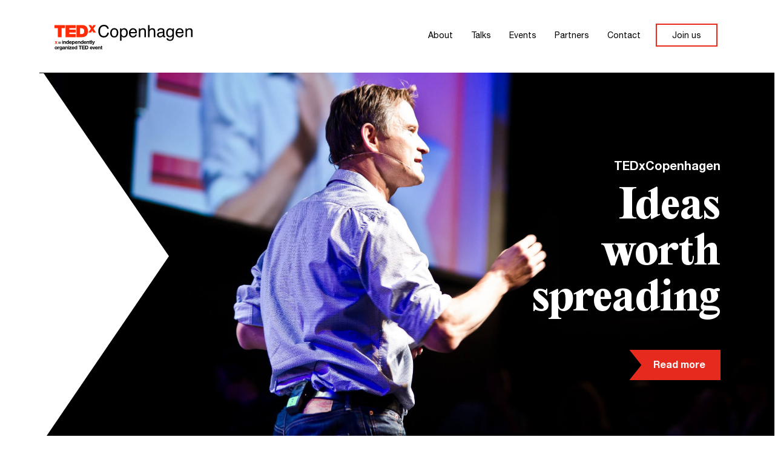

--- FILE ---
content_type: text/html; charset=utf-8
request_url: https://tedxcopenhagen.dk/
body_size: 1804
content:

<!DOCTYPE html>
<html lang="en">
<head>
	<meta http-equiv="Content-Type" content="text/html; charset=utf-8"/>
	<meta name="viewport" content="width=device-width,initial-scale=1.0,minimum-scale=1.0,user-scalable=yes" />
	<meta name="robots" content="all" />
	<link rel="shortcut icon" href="/Assets/Grx/favicon.png" />
	<link rel="stylesheet" type="text/css" href="/Assets/Css/global.css?v=2" />
	<link rel="stylesheet" type="text/css" href="/Assets/Css/abdel.css?v=2" />
	<!-- Google tag (gtag.js) -->
	<script async src="https://www.googletagmanager.com/gtag/js?id=G-EE0DLP1HMD"></script>
	<script>
	window.dataLayer = window.dataLayer || [];
	function gtag(){dataLayer.push(arguments);}
	gtag('js', new Date());

	gtag('config', 'G-EE0DLP1HMD');
	</script>
	<script id="mcjs">!function(c,h,i,m,p){m=c.createElement(h),p=c.getElementsByTagName(h)[0],m.async=1,m.src=i,p.parentNode.insertBefore(m,p)}(document,"script","https://chimpstatic.com/mcjs-connected/js/users/edd066324fc8dbea56187bda0/1582b7e9b42d5e96e0a81b8b6.js");</script>	
    
            <title>TEDxCopenhagen</title>
        <meta property="og:title" content="TEDxCopenhagen" />
    <meta property="og:url" content="https://tedxcopenhagen.dk/" />

</head>
<body class="noanim">
    

<header>
    <div class="maingrid">
        <a href="/" class="logo"><img src="/Assets/Grx/logo.svg" /><img src="/Assets/Grx/logo_black.svg" /></a>
        <button class="burger" title="Menu"><span class="x"></span><span class="x"></span><span class="t">MENU</span></button>
        <nav class="menu">
            <div class="bg"><div class="inner"></div></div>

                <a href="/about-tedx" class="primary">About</a>
                <a href="/talks" class="primary">Talks</a>
                <a href="/events" class="primary">Events</a>
                <a href="/partners" class="primary">Partners</a>
                <a href="/contact" class="primary">Contact</a>
            <a href="/join/" class="primary joinus">Join us</a>
        </nav>
    </div>
</header>
	<!-- Everything inside the main tag is updated when browsing to a new subpage -->
	<main>
		<div class="page"  data-theme="">

            

    <!-- Rendering module: 1270 -->


<!-- Topbanner -->
<div class="topbanner front">
    <div class="maingrid">
        <div class="txt txtfade slidey">
            <h4>TEDxCopenhagen</h4>
            <h1>Ideas <br/>
worth <br/>
spreading</h1>
            <div class="redinsetbtn"><a href="/about-tedx/">Read more</a></div>
        </div>
    </div>
    <div class="x">
        <div class="mask"></div><div class="mask extra"></div>
        <div class="lazy" data-src="/media/1242/tedxcopenhagen.jpg" data-rel="1076,1144"></div>
    </div>
</div>    <!-- Rendering module: 1581 -->


<div class="titlebanner nobottommargin" data-anchor="" data-anchor-color="white">
    <div class="maingrid">
        <div class="txt txtfade">
            <h2>Become a Volunteer</h2>
            <div class="redinsetbtn"><a href="/contact">Sign up</a></div>
        </div>
    </div>
    <div class="parallax" data-background="true" data-speed="-.4,-.2"></div>
</div>
 
                <a href="/contact/" class="stickycontact">
	                <p>GET IN TOUCH</p>
                </a>

		</div>
	</main>

	

<footer>
	<div class="maingrid">
		<div class="l">
			<a href="/" class="logo"><img src="/Assets/Grx/logofooter.svg" /></a>
                <a href="/privacy">Privacy</a>
                <a href="/terms-conditions">Terms & Conditions</a>
			<p>ï¿½2026 TEDx</p>
		</div>
		<div class="r">
			<p>In the spirit of ideas worth spreading, TED has created a program called TEDx. TEDx is a program of local, self-organized events that bring people together to share a TED-like experience.</p>
<p> </p>
<p>Our event is called TEDxCopenhagen, where x = independently organized TED event. At our TEDxCopenhagen event, TEDTalks video and live speakers will combine to spark deep discussion and connection in a small group.</p>
<p> </p>
<p>The TED Conference provides general guidance for the TEDx program, but individual TEDx events, including ours, are self-organized.</p>
			<h6 style="display: none;">Get the latest news</h6>
			<iframe name="receiveForm" style="display:none;"></iframe>
			<form  style="display: none;" class="signupform" autocomplete="on" action="" target="receiveForm" method="post">
				<input type="email" name="email" placeholder="Your email address" />
				<span class="thankyou">Thank you for signing up!</span>
				<button>SIGN ME UP!</button>
			</form>
		</div>
	</div>
	<div class="social">
		<div class="maingrid">
                <a href="https://www.facebook.com/TEDxCopenhagen" class="icon facebook">Facebook</a>

                <a href="https://www.instagram.com/tedxcopenhagen/" class="icon insta">Instagram</a>

                <a href="https://www.flickr.com/photos/tedxcopenhagen/" class="icon flickr">Flickr</a>

                <a href="https://twitter.com/TEDxCopenhagen" class="icon twitter">Twitter</a>

                <a href="https://www.youtube.com/user/TEDxCopenhagen" class="icon youtube">youtube</a>
			<a class="credit" href="https://neobotanik.com/"><b>Site by</b> NEOBOTANIK</a>
		</div>
	</div>
</footer>
<div class="vh"></div><!-- Vh unit mobile -->

	<script src="/Assets/Js/gsap.min.js"></script>
	<script src="/Assets/Js/EasePack.min.js"></script>
	<script src="/Assets/Js/ScrollToPlugin.min.js"></script>
	<script src="/Assets/Js/SplitText.min.js"></script>
	<script src="/Assets/Js/GLB.js?v=2a"></script>
	<script src="/Assets/Js/Modules.js?v=2a"></script>
	<script src="/Assets/Js/Main.js?v=2b"></script>
    <script src="https://ajax.googleapis.com/ajax/libs/jquery/3.5.1/jquery.min.js"></script>
    <script src="/js/scripts.js?v=10"></script>
    

</body>
</html>

--- FILE ---
content_type: text/css
request_url: https://tedxcopenhagen.dk/Assets/Css/global.css?v=2
body_size: 8521
content:
html,body{margin:0;padding:0;width:100%;}
html{font-size:62.5%;/*user's browser setting controls font-size, default is 16px (so now 24px = 2.4rem)*/}
body{position:relative;font-family:'HelveticaNeue', sans-serif;overflow-x:hidden;background-color:#FFF;color:#000;box-sizing:border-box;line-height:1;-webkit-font-smoothing:antialiased;-moz-osx-font-smoothing:grayscale;text-rendering:optimizeLegibility;}
::selection{color:#000;background-color:#eee;}
.black{background-color:#000;color:#FFF;}
.noanim *{transition:none!important;}

@font-face{font-family:'EditorialNew-Ultrabold';src: url('../Fonts/EditorialNew-Ultrabold.woff2') format('woff2'),url('../Fonts/EditorialNew-Ultrabold.woff') format('woff'),url('../Fonts/EditorialNew-Ultrabold.ttf') format('truetype');font-weight:bold;font-style:normal;}
@font-face{font-family:'HelveticaNeue';src: url('../Fonts/Hel-Reg.woff2') format('woff2'),url('../Fonts/Hel-Reg.woff') format('woff'),url('../Fonts/Hel-Reg.ttf') format('truetype');font-weight:normal;font-style:normal;}
@font-face{font-family:'HelveticaNeue';src: url('../Fonts/Hel-Bd.woff2') format('woff2'),url('../Fonts/Hel-Bd.woff') format('woff'),url('../Fonts/Hel-Bd.ttf') format('truetype');font-weight:bold;font-style:normal;}

.maingrid{position:relative;margin:auto;width:100%;max-width:1800px;box-sizing:border-box;padding:0 90px;/*border:1px solid red;*/font-size:0;}
.mediumgrid{position:relative;margin:auto;width:100%;max-width:1280px;box-sizing:border-box;padding:0 90px;/*border:1px solid red;*/font-size:0;}
.smallgrid{position:relative;margin:auto;width:100%;max-width:1080px;box-sizing:border-box;padding:0 90px;/*border:1px solid red;*/font-size:0;}
.pushedright .mediumgrid{padding:0 180px 0 90px;} /*Pages with side menu */

/*      Texts       */
h1,h2,h3,h4,h5,h6,p,q,ul,ol{position:relative;margin:0;padding:0;font-weight:300;font-style:normal;line-height:1.4;box-sizing:border-box;}
h1, .contactbanner .txt button{font-family:'EditorialNew-Ultrabold';font-weight:bold;font-size:6.4rem;line-height:1.2;}/*13.0rem for speaker name*/
.speakerintro h1{font-size:12.0rem;}
h2{font-family:'EditorialNew-Ultrabold';font-weight:bold;font-size:6.4rem;line-height:1.3;}
h3{font-family:'EditorialNew-Ultrabold';font-weight:bold;font-size:2.4rem;line-height:1.3;}
h4{font-family:'HelveticaNeue';font-weight:bold;font-size:2.0rem;line-height:1.3;color:#E62B1E;}
h5{font-family:'HelveticaNeue';font-weight:bold;font-size:1.2rem;color:#E62B1E;text-transform:uppercase;}
h6{font-family:'HelveticaNeue';font-weight:bold;font-size:1.6rem;}
p,ul,ol{font-family:'HelveticaNeue';font-size:1.6rem;min-height:2.2rem;line-height:1.6;}
p a{text-decoration:none;color:#E62B1E;}
p a:after{content:"";position:absolute;left:0;bottom:0;width:100%;height:1px;background-color:#000;transform:scaleX(0);transform-origin:100% 0;transition:transform .3s ease-out;}
p a:hover:after{transform:scaleX(1);transform-origin:0% 0;}
.black p a:after{background-color:#FFF;}
.white p a:after{background-color:#000;}
.redinsetbtn{margin:30px 0;}
.redinsetbtn a{display:inline-block;font-size:1.6rem;font-weight:bold;background-color:#E62B1E;color:#FFF;line-height:45px;white-space:nowrap;padding:5px 25px 0 20px;transition:transform .2s ease-out;}
.redinsetbtn a:before{content:"";position:absolute;top:0;left:-25px;width:2px;transition:transform .2s ease-out;}
.redinsetbtn a:before{border-left:25px solid transparent;border-top:25px solid #E62B1E;border-bottom:25px solid #E62B1E;transform-origin:100% 0;transform:scaleX(.8);/*make the angle similar to the X*/}
.redinsetbtn a:hover{transform:translateX(4px);}
.redinsetbtn a:hover:before{transform:translateX(-2px);}
.btnArrow{position:relative;width:60px;height:60px;display:inline-block;/*background:#eee;*/}
.btnArrow.l{transform:scaleX(-1);}
.btnArrow .x{position:absolute;left:10px;transform:translateX(-25%);top:0;width:100%;height:100%;background:url("../Grx/x_arrow.svg") no-repeat right;transition:transform .5s ease-in-out .2s;}
.btnArrow .x.b{transform:scaleX(-1);transform-origin:75% 50%;transition:transform .5s ease-in-out .2s, opacity .5s ease-in-out .2s;}
.btnArrow.animIn .x{transform:translateX(0%);}
.btnArrow.animIn .x.b{transform:scaleX(-1) translateX(-100%);opacity:0;}
.btnArrow.animedIn .x{transition:transform .2s ease-out;}
.btnArrow.animedIn .x.b{pointer-events:none;}
.xbtn{display:inline-block;margin:30px 0;font-size:1.2rem;font-weight:bold;padding:10px 0;}
.xbtn .btnArrow{width:30px;height:25px;vertical-align:middle;}
.xbtn .btnArrow .x{width:16px;height:25px;}
.xbtn .btnArrow.l{position:absolute;left:0;top:10px;}
.xbtn .btnArrow.r{position:absolute;right:0;top:10px;}
.btnArrow:hover .x, footer form button:hover .btnArrow .x, .signup form button:hover .btnArrow .x, .xbtn:hover .btnArrow .x, .contactbanner .category:hover .btnArrow .x, .contactbanner .backBtn:hover .btnArrow .x, .contactbanner .form form button:hover .btnArrow .x{transform:translateX(20%);}

input:not([type=checkbox]){font-family:'HelveticaNeue';font-weight:normal;font-size:1.2rem;outline:none;text-align:left;border-radius:0;box-sizing:border-box;padding:8px 15px;/*background:transparent;*/color:#000;border:none;-webkit-appearance:none;-webkit-tap-highlight-color:rgba(0, 0, 0, 0);}
input[type=checkbox], label{font-family:'HelveticaNeue';font-weight:normal;font-size:1.2rem;}
input{background-color:#222;color:rgba(255,255,255,.5);transition:all .3s ease-out;}
input:focus{background-color:#333;color:rgba(255,255,255,1);}
textarea{font-family:'HelveticaNeue';font-size:1.2rem;font-weight:normal;outline:none;text-align:left;border-radius:0;box-sizing:border-box;padding:15px;background-color:#FFF;color:#000;border:1px solid #333;/*-webkit-appearance:none;-webkit-tap-highlight-color:rgba(0, 0, 0, 0);*/}


@media all and (max-width:1200.5px){
    /*h1{font-size:8.0rem;} speaker name */
}

@media all and (max-width:1000.5px){
    .maingrid, .pushedright .mediumgrid, .mediumgrid{width:100%;max-width:unset;padding:0 20px;}
    .smallgrid{width:100%;max-width:unset;padding:0 40px;}

    h1, .contactbanner .txt button, .speakerintro h1{font-size:4.0rem;}
    h2{font-size:4.0rem;}
    h3{font-size:2.2rem;}
    h4{font-size:1.6rem;}
    h6{font-size:1.4rem;}
    p{font-size:1.4rem;min-height:2.0rem;}

    .redinsetbtn a{font-size:1.4rem;line-height:35px;padding:5px 25px 0 20px;}
    .redinsetbtn a:before{left:-20px;}
    .redinsetbtn a:before{border-left:20px solid transparent;border-top:20px solid #E62B1E;border-bottom:20px solid #E62B1E;}
}

/*      Buttons     */
a{position:relative;box-sizing:border-box;color:inherit;text-decoration:none;line-height:inherit;}
a:not(.select){-moz-user-select:none;-webkit-user-select:none;-webkit-user-drag:none;user-select:none;-webkit-tap-highlight-color:rgba(0, 0, 0, 0);touch-action:manipulation;/*removes delay*/}
button{box-sizing:border-box;margin:0;padding:0;border:none;background:none;font-family:inherit;cursor:pointer;}
button:focus{outline:none;}
button{-moz-user-select:none;-webkit-user-select:none;-webkit-user-drag:none;user-select:none;-webkit-tap-highlight-color:rgba(0, 0, 0, 0);}

/*      Media       */
img,video{border:0;-moz-user-select:none;-webkit-user-select:none;-webkit-user-drag:none;user-select:none;-webkit-tap-highlight-color:rgba(0, 0, 0, 0);}
.fade{opacity:0;transition:opacity .8s ease-in-out;}
.fade.in{opacity:1;}
.lazy{position:relative;}
.lazy .rel{position:relative;width:100%;overflow:hidden;}
.lazy .rel .img{position:absolute;left:0;top:0;width:100%;height:100%;object-fit:cover;transition:opacity 1.0s ease-in-out;}
.lazy.scale .rel .img{transition:opacity 1.0s ease-in-out, transform 2.0s ease-out;}
.lazy.scale .rel .img.fade{transform:scale(1.25,1.25);}
.lazy.scale .rel .img.fade.in{transform:scale(1,1);}
.txtfade{opacity:0;transition:opacity 0s ease-in-out;}
.txtfade.in{opacity:1;transition-duration:1s;}
.txtfade.slidey{transform:translateY(50px);transition:opacity 0s ease-in-out, transform 0s ease-out;}
.txtfade.slidey.in{opacity:1;transform:translateY(0px);transition-duration:1s;}
.externalvideoplayer{position:absolute;left:0;top:0;width:100%;height:100%;}
.posterImg{position:absolute;left:0;top:0;width:100%;height:100%;object-fit:cover;}

/* Video controls */
.controls{position:absolute;left:0;top:0;width:100%;height:100%;background-color:rgba(0,0,0,.1);z-index:1;color:#FFF;opacity:0;pointer-events:none;transition:opacity .6s ease-out;}
.controls.on{opacity:1;pointer-events:all;}
.controls .playpause{position:absolute;left:50%;top:50%;margin:-42px 0 0 -42px;width:84px;height:84px;background:url("../Grx/playbtn.svg") no-repeat;transition:transform .2s ease-out;}
.controls .playpause.paused{background:url("../Grx/pausebtn.svg") no-repeat;}
.controls .progress{position:absolute;left:0;bottom:0;width:100%;height:23px;z-index:1;}/*a little larger for hitarea*/
.controls .progress .bar{position:absolute;left:0;bottom:0;width:0%;height:3px;background-color:#E62B1E;}
.controls .fullscreen{position:absolute;top:20px;right:20px;width:35px;height:35px;background:url("../Grx/fs.svg") no-repeat;transition:transform .2s ease-out;}
.controls .fullscreen.exit{transform:rotate(45deg);}
.controls .playpause:hover, .controls .fullscreen:hover{transform:scale(1.05,1.05);}

.pageTransition{position:fixed;pointer-events:none;z-index:200;width:100%;height:100%;background-color:#FFF;left:0;top:0;opacity:0;transition:opacity 1s ease-in-out;}
.pageTransition.in{opacity:1;transition:opacity .2s ease-out;}
.black .pageTransition{z-index:1001;}

header{position:fixed;left:0;top:0;width:100%;height:120px;background-color:#FFF;/*transition:background-color .2s ease-out;*/z-index:1000;}
header .logo{position:absolute;left:90px;top:40px;width:229px;height:44px;opacity:0;transform:translateX(-15px);transition:opacity .6s ease-out, transform .8s ease-out;}
header .logo.in{opacity:1;transform:translateX(0);}
header .logo img:nth-of-type(2){display:none;}
header .menu{position:absolute;right:90px;top:40px;color:#000;white-space:nowrap;text-align:left;opacity:0;transform:translateX(15px);transition:opacity .6s ease-out, transform .8s ease-out;}
header .menu.in{opacity:1;transform:translateX(0);}
/*header .menu .multi{position:relative;display:inline-block;}
header .menu .multi .sub{position:absolute;left:0;}*/
/*header .menu .multi .sub .primary{display:block;}*/
header .menu .primary{position:relative;font-size:1.4rem;display:inline-block;vertical-align:top;margin:0 5px;padding:13px 10px;/*transition:opacity .2s ease-out;*/touch-action:manipulation;}
.black header{background-color:#000;}
.black header .logo img:nth-of-type(1){display:none;}
.black header .logo img:nth-of-type(2){display:block;}
.black .menu{color:#FFF;}

.anchorMenu{position:fixed;right:0;top:50%;margin-top:-30px;z-index:999;text-align:right;transition:opacity .4s ease-out;}
.anchorMenu .link{position:relative;display:block;font-size:1.2rem;color:#FFF;width:auto;box-sizing:border-box;padding:10px 35px 10px 0;float:right;clear:both;opacity:.5;transition:opacity .3s ease-out, color 1s ease-in-out;background-color:transparent;}
.anchorMenu .link:after{content:"";position:absolute;right:0;top:11px;width:18px;height:8px;background-color:#E62B1E;}
.anchorMenu .link.selected, .anchorMenu .link:hover{opacity:1;}
.anchorMenu.white .link{color:#000;}
.anchorMenu.hidden{opacity:0;}


main{position:relative;width:100%;padding-top:120px;/*header space*/}
.page{position:relative;width:100%;box-sizing:border-box;font-size:0;}

.topbanner{position:relative;width:100%;min-height:calc(100vh - 120px);overflow:hidden;margin-bottom:100px;}
.topbanner.front{transition:color .6s ease-out;}
.topbanner.front.inverted{color:#FFF;}
.topbanner.alt.centered{min-height:calc(100vh - 300px);} /* news article */
.topbanner .x{position:absolute;top:0;left:50%;width:55%;height:100%;z-index:0;}
.topbanner .x .mask{position:absolute;left:0;top:0;width:100%;height:100%;background:url("../Grx/x.svg") no-repeat center;background-size:cover;z-index:1;/*transform:scale(1.2,1.2);*/}
.black .topbanner .x .mask{background:url("../Grx/x_black.svg") no-repeat center;}
.topbanner.alt .x{left:25%;width:calc(75% - 90px);}
.topbanner.alt.centered .x{left:15%;width:70%;}
.topbanner.alt .x .mask{background:url("../Grx/xr.svg") no-repeat center right;}
.topbanner.alt .x .mask:after{content:"";position:absolute;right:-1px;width:1px;height:100%;background-color:#FFF;}
.black .topbanner.alt .x .mask{background:url("../Grx/xr_black.svg") no-repeat center right;}
.black .topbanner.alt .x .mask:after{background-color:#000;}
.topbanner .x .lazy{position:relative;z-index:0;width:100%;height:100%;}
.topbanner .x .lazy .rel{padding-top:0!important;width:100%;height:100%;}
.topbanner .maingrid{z-index:1;text-align:left;}
.topbanner .txt{position:relative;margin-top:20vh;margin-bottom:90px;width:50%;}
.topbanner.alt .txt:before{content:"";position:absolute;left:-70px;top:-70px;width:calc(100% + 140px);height:calc(100% + 140px);background-color:rgba(255,255,255,.9);}
.topbanner .txt h4{font-family:'HelveticaNeue';margin:0 0 15px 0;}
.topbanner .txt h1 + h4{font-family:'EditorialNew-Ultrabold';margin-top:10px;margin-bottom:45px;}
.topbanner .txt h4 + h1{margin-bottom:45px;}
.black .topbanner{color:#000;}
.topbanner.front .maingrid{text-align:right;}
.topbanner.front .txt{float:right;}
.topbanner.front h4{color:inherit;}


.article{position:relative;width:100%;}
.article .txt{position:relative;box-sizing:border-box;padding:90px;margin-top:-180px;background-color:rgba(255,255,255,.9);}
.article .txt h6{margin:0 0 15px 0;color:#E62B1E;}
.article .txt h1, .article .txt h2{margin-bottom:25px;}
.article .txt h3{margin:10px 0;}
.article .txt p + h3, .article .txt p + h6{margin-top:40px;}
.article .facebook, .article .twitter{display:inline-block;vertical-align:top;width:25px;height:15px;}
.article .facebook{background:url("../Grx/fb.svg") no-repeat center;}
.article .twitter{background:url("../Grx/tw.svg") no-repeat center;}
.article:before{content:"";position:absolute;left:0;top:calc(50% - 150px);width:100%;height:300px;background-color:#F1F1F1;}

.titlebanner{position:relative;width:100%;text-align:center;box-sizing:border-box;padding:120px 0;overflow:hidden;margin-bottom:100px;}
.titlebanner.grey{background-color:#F1F1F1;}
.titlebanner.thin{padding:60px 0;}
.titlebanner .maingrid, .titlebanner .smallgrid{z-index:1;}
.titlebanner h4{color:#E62B1E;font-family:'HelveticaNeue';margin-bottom:45px;}
.titlebanner .parallax{position:absolute;left:0;top:0;z-index:0;width:100%;height:175%;background:url("../Grx/xpattern.jpg") repeat;will-change:transform;}
.titlebanner h2 + p{margin-top:30px;}
.black .titlebanner{color:#000;}

.icongrid{position:relative;width:100%;font-size:0;padding-top:50px;margin-bottom:100px;}
.icongrid h2{margin-bottom:100px;}
.icongrid .el{position:relative;display:inline-block;width:calc((100% - 120px) / 4);vertical-align:top;text-align:center;margin-right:40px;box-sizing:border-box;margin-bottom:60px;}
.icongrid .el h5{line-height:1.5;margin-bottom:10px;display:inline-block;}
.icongrid .el h5:after{content:"";position:absolute;left:0;bottom:-2px;width:100%;height:2px;background-color:#E62B1E;transform:scaleX(0);transform-origin:100% 0;transition:transform .3s ease-out;}
.icongrid .el .lazy{margin-left:30%;width:40%;padding-top:50%;margin-bottom:35px;}
.icongrid .el .lazy.color{position:absolute;top:0;left:0;opacity:0;transition:opacity .3s ease-out;}
.icongrid .el .lazy .rel{position:absolute;left:0;top:0;padding-top:0%!important;width:100%;height:100%;}
.icongrid .el .lazy .rel .img{object-fit:contain;}
.icongrid .el:hover .lazy{opacity:1;}
.icongrid .el:hover h5:after{transform:scaleX(1);transform-origin:0 0;}

.team{margin-top:250px;}
.team h2, .otherspeakers h2{margin-bottom:90px;}

.laTxt, .raTxt{position:relative;z-index:1;will-change:transform;}
.laTxt{margin-bottom:100px;}
.laTxt .txt h4, .raTxt .txt h4{font-family:'HelveticaNeue';margin:0 0 15px 0;color:#E62B1E;}
.laTxt .txt{width:50%;background-color:rgba(255,255,255, .9);padding:90px 90px 90px 90px;box-sizing:border-box;margin:-90px 0 0 -90px;}
.laTxt .txt, .raTxt .txt{text-align:left;}
.laTxt h2{margin-bottom:60px;}
.laTxt.moveextra .txt{padding-left:180px;margin-left:-90px;}
.laTxt .maingrid{z-index:1;}
.laTxt .bg{position:absolute;width:100%;height:200px;background:url("../Grx/xpattern.jpg");left:0;bottom:0;z-index:-1;}
.laTxt .bg + .maingrid .txt{background:transparent;}
.laTxt.grey .txt{background-color:#F1F1F1;}

.raTxt .txt{position:relative;display:inline-block;vertical-align:top;width:50%;padding:90px 90px 90px 90px;box-sizing:border-box;}
.raTxt .txt.l{margin:-90px 0 0 -90px;}
.raTxt .txt.r{margin:-90px 0 0 90px;padding-right:0;}
.raTxt .txt.r:before{content:"";position:absolute;left:0;top:0;width:200%;height:100%;background-color:#F1F1F1;}

.signup{position:relative;width:100%;padding:100px 0;}
.signup h4{margin-bottom:15px;}
.signup input, .signup textarea{background:transparent;border:1px solid #979797;color:#000;width:100%;}
.signup form{position:relative;margin-top:50px;}
.signup .column{display:inline-block;vertical-align:top;width:50%;}
.signup .column .row{position:relative;width:100%;display:block;margin-bottom:20px;}
.signup .column .row input{width:calc(50% - 40px);margin-right:40px;display:inline-block;vertical-align:top;}
.signup .column .row input[type=checkbox]{width:auto;margin-right:10px;margin-top:0;opacity:0;height:20px;cursor:pointer;}
.signup .column .row input[type=checkbox] + .customCheckbox{position:absolute;left:0;top:0;border:1px solid #E62B1E;width:18px;height:18px;pointer-events:none;}
.signup .column .row input[type=checkbox] + .customCheckbox:before{content:"";position:absolute;left:2px;top:2px;background-color:#E62B1E;width:calc(100% - 4px);height:calc(100% - 4px);transform:scale(.75,.75);opacity:0;transition:all .2s ease-out;}
.signup .column .row input[type=checkbox]:checked + .customCheckbox:before{transform:scale(1,1);opacity:1;}
.signup .column .row input[type=checkbox]:hover ~ label, .signup .column .row input[type=checkbox]:focus ~ label{padding-left:4px;}
.signup .column .row label{width:calc(100% - 30px);float:right;box-sizing:border-box;line-height:1.5;cursor:pointer;transition:padding-left .2s ease-out;}
.signup form button{color:#000;font-weight:bold;float:right;margin-top:15px;padding:15px 0;white-space:nowrap;}
.signup form button .btnArrow{display:inline-block;vertical-align:top;width:30px;height:30px;margin-top:-15px;}
.signup form button .btnArrow .x{width:16px;height:25px;margin-top:8px;}
.signup form .thankyou{position:absolute;left:0;top:0;display:block;font-size:1.6rem;color:#E62B1E;font-weight:bold;opacity:0;transition:opacity .6s ease-in-out .1s;pointer-events:none;height:0;width:100%;}
.signup form.submitted input, .signup form.submitted .customCheckbox, .signup form.submitted label{display:none!important;}
.signup form.submitted textarea{visibility:hidden;}
.signup form.submitted button{visibility:hidden;}
.signup form.submitted .thankyou{height:15px;opacity:1;}

.floatingIcon{position:absolute;top:-120px;right:25%;width:15vw;z-index:5;}
.floatingIcon.bottom{top:auto;bottom:-60px;}
.floatingIcon.left{right:auto;left:15%;}
.freegif{position:relative;width:100%;}
.freegif .floatingIcon{top:-300px;}

.eventsfilter{position:relative;width:100%;text-align:center;padding-top:15vh;margin-bottom:150px;}
.eventsfilter h6{color:#E62B1E;margin-bottom:15px;}
.eventsfilter .select{position:relative;width:340px;height:60px;margin:auto;overflow:hidden;}
.eventsfilter .select .option{position:absolute;left:90px;top:5px;}
.eventsfilter .select .option h2{margin:0;padding:0;line-height:1;}
.eventsfilter .select .btnArrow{margin-top:5px;}
.eventsfilter .select .btnArrow .x{width:16px;height:25px;margin-top:8px;}
.eventsfilter .select .btnArrow.l{position:absolute;left:0;top:10px;}
.eventsfilter .select .btnArrow.r{position:absolute;right:0;top:10px;}



/* Links for Talks, News etc. */
.gridlink{position:relative;display:inline-block;vertical-align:top;box-sizing:border-box;width:calc((100% - 80px) / 4);margin-bottom:120px;text-align:left;transition:transform .5s ease-out, opacity .5s ease-out;}
.gridlink a{text-decoration:none;transition:opacity .2s ease-out;}
.gridlink a:hover{opacity:.5;}
.gridlink .date{position:relative;font-size:1.6rem;padding:30px 0;display:inline-block;}
.gridlink .date:before{content:"";position:absolute;left:0;top:0;width:100%;height:8px;background-color:#E62B1E;transform-origin:0 0;transition:transform .2s ease-out;}
.gridlink .lazy{width:100%;}
.gridlink .lazy .rel{padding-top:100%;}
.gridlink h3{color:#E62B1E;padding:45px 0 10px 0;min-height:120px;}
.gridlink h6{padding-bottom:30px;}
.gridlink.person h3{min-height:0;}
.gridlink .facebook, .gridlink .twitter{display:inline-block;vertical-align:top;margin-top:20px;width:25px;height:15px;}
.gridlink .facebook{background:url("../Grx/fb.svg") no-repeat center;}
.gridlink .twitter{background:url("../Grx/tw.svg") no-repeat center;}
.gridlink.toned .lazy .rel:after{content:"";position:absolute;left:0;top:0;width:100%;height:100%;background-color:rgba(230,43,30,.4);}
.gridlink:hover .date:before{transform:scaleX(1.05);}
.gridlink.hidden{transform:translateY(45px);opacity:0;}
.gridlink.willupdate{will-change:transform, opacity;}

/* Links for events */
.eventlink{position:relative;display:inline-block;vertical-align:top;box-sizing:border-box;width:calc((100% - 80px) / 4);margin-bottom:120px;color:#000;}
.eventlink .month{position:relative;font-size:1.6rem;font-weight:bold;padding:0 0 20px 0;display:block;color:#E62B1E;}
.eventlink .date{position:relative;font-family:'EditorialNew-Ultrabold';font-size:6.0rem;font-weight:bold;padding:0 0 30px 0;display:block;transition:opacity .3s ease-out;}
.eventlink h3{padding:0 0 30px 0;width:100%;margin-bottom:25px;}
.eventlink h3:after{content:"";position:absolute;left:0;bottom:0;width:38%;height:8px;background-color:#E62B1E;transform-origin:0 0;transition:transform .2s ease-out;}
.eventlink .venue{padding-bottom:10px;}
.eventlink.inactive .date{opacity:.1;}
.eventlink:hover h3:after{transform:scaleX(1.15);}

/* Links for speakers */
.speakerlink{position:relative;display:block;box-sizing:border-box;width:100%;margin:0 auto 120px auto;text-align:center;}
.speakerlink .title{position:absolute;right:70%;margin-right:30px;top:40px;color:#E62B1E;font-size:1.6rem;font-weight:bold;z-index:2;max-width:200px;text-align:right;}
.speakerlink .lazy{width:40%;margin-left:30%;}
.speakerlink .lazy .rel{padding-top:100%;}
.speakerlink .lazy:after{content:"";position:absolute;left:0;top:0;width:100%;height:100%;background-color:rgba(230,43,30,.4);}
.speakerlink h2{color:#FFF;text-transform:uppercase;position:absolute;margin-top:-120px;width:70%;margin-left:15%;}
.speakerlink h3{color:#FFF;padding:70px 40% 10px 40%;}
.speakerlink h6{color:#E62B1E;position:absolute;right:calc(50% - 65px);margin-right:-40%;top:80px;text-align:left;width:240px;}
.speakerlink h6:before{content:"";position:absolute;left:-75px;top:50%;margin-top:-35px;width:60px;height:60px;border-radius:100%;border:1px solid #E62B1E;}
.speakerlink h6:after{content:"";position:absolute;left:-75px;top:50%;margin-top:-35px;width:60px;height:60px;background:url("../Grx/plus.svg") no-repeat center;}
.speakerlink .lazy.scale .rel .img.complete{transition:all .4s ease-out;}
.speakerlink:hover .lazy.scale .rel .img.fade.in{transform:scale(1.05,1.05);}


.fs{position:relative;width:100%;padding-top:56.25%;}
.fs .lazy{position:absolute;left:0;top:0;width:100%;height:100%;}
.fs .lazy .rel{position:relative;width:100%;height:100%;}

.singlemedia{position:relative;width:100%;}

.shuffleevents{position:relative;width:100%;margin-bottom:200px;z-index:1;}
.shuffleevents .el{position:relative;display:block;width:40%;}
.shuffleevents .el:first-of-type{margin-top:-225px;}
.shuffleevents .el h3{margin-bottom:15px;margin-left:-30px;transition:transform .3s ease-out;}
.shuffleevents .el h6{position:absolute;right:100%;margin-right:45px;bottom:60px;width:240px;text-align:right;color:#E62B1E;transition:transform .3s ease-out;}
.shuffleevents .el h6:before{content:"";position:absolute;right:-75px;top:50%;margin-top:-35px;width:60px;height:60px;border-radius:100%;border:1px solid #E62B1E;}
.shuffleevents .el h6:after{content:"";position:absolute;right:-75px;top:50%;margin-top:-35px;width:60px;height:60px;background:url("../Grx/plus.svg") no-repeat center;}
.shuffleevents .el h6:after, .speakerlink h6:after{transform:rotate(45deg);transition:transform .4s ease-out .2s;}
.shuffleevents .el.inview h6:after, .speakerlink.inview h6:after{transform:rotate(0deg);}
.shuffleevents .el:hover h6:after, .speakerlink:hover h6:after{transform:rotate(180deg);transition:transform .6s ease-in-out;}
.shuffleevents .el .lazy .rel{transition:transform .3s ease-out;}
.shuffleevents .el .lazy{background-color:#F1F1F1;transition:transform .3s ease-out;}
.shuffleevents .floatingIcon{position:relative;left:auto;right:auto;top:auto;transform:translateY(-200px);}

.speakermenu{position:relative;width:100%;z-index:1;}
.speakermenu .txt{position:relative;float:right;background-color:rgba(255,255,255,.9);box-sizing:border-box;padding:10px 10px 5px 0;}
.speakermenu .xbtn{display:block;font-size:1.6rem;font-weight:bold;color:#000;padding:5px 15px 5px 50px;margin:15px 0;}
.speakermenu .xbtn .btnArrow{position:absolute;left:-40px;top:-7px;}

.speakerintro{position:relative;width:100%;color:#FFF;padding:160px 0;background-color:#000;/*to-do probably remove and have on body/main/page*/}
.speakerintro h6{color:#E62B1E;padding-bottom:20px;}
.speakerintro h1{text-transform:uppercase;z-index:2;}
.speakerintro article{position:relative;width:100%;}
.speakerintro article h3{padding:10px 0 60px 0;width:37%;}
.speakerintro article .description{width:37%;display:inline-block;vertical-align:top;margin-bottom:80px;}
.speakerintro .profileimg{position:absolute;top:0;right:0;box-sizing:border-box;width:calc(63% - 90px);}
.speakerintro .share{display:block;text-align:right;margin:30px 0;white-space:nowrap;}
.speakerintro .share p{color:#E62B1E;font-weight:bold;display:inline-block;}
.speakerintro .share a{width:30px;height:20px;display:inline-block;transition:opacity .3s ease-out;}
.speakerintro .share a:hover{opacity:.5;}

.speakerintro .partnerships{position:relative;display:inline-block;vertical-align:top;box-sizing:border-box;width:63%;margin-top:50%;padding-left:100px;}
.speakerintro .partnerships h3{width:100%;}
.speakerintro .partnerships .partnerlink{display:inline-block;vertical-align:top;width:calc(50% - 20px);margin-bottom:40px;}
.speakerintro .partnerships .partnerlink:after{content:"";position:absolute;left:0;top:0;width:100%;height:100%;background-color:#E62B1E;opacity:0;transition:opacity .3s ease-out;mix-blend-mode:screen;}
.speakerintro .partnerships .partnerlink:hover:after{opacity:.5;}
.speakerintro .partnerships .partnerlink:nth-of-type(2n-1){margin-right:20px;}
.speakerintro .partnerships .partnerlink:nth-of-type(2n){margin-left:20px;}

.twocolumn{position:relative;width:100%;font-size:0;padding:80px 0 160px 0;}
.twocolumn.centered{text-align:center;}
.twocolumn h6{color:#E62B1E;margin-bottom:20px;}
.twocolumn h3{margin-bottom:25px;}
.twocolumn .l, .twocolumn .r{width:50%;display:inline-block;vertical-align:top;box-sizing:border-box;}
.twocolumn .l{padding-right:50px;}
.twocolumn .r{padding-left:50px;}
.twocolumn .icon{position:relative;display:block;box-sizing:border-box;width:70px;height:130px;margin:0 auto 20px auto;}
.twocolumn .icon .lazy{position:absolute;left:0;top:50%;width:100%;transform:translateY(-50%);}
.twocolumn.white{background-color:#FFF;color:#000;}

.intro{text-align:center;padding:80px 0 120px 0;margin:auto;max-width:600px;}
.intro h3{margin-bottom:15px;}

.talkssearch{position:relative;width:100%;background-color:#000;color:#FFF;text-align:center;box-sizing:border-box;padding:80px 0;}
.talkssearch form{width:100%;margin-top:50px;}
.talkssearch form .group{position:relative;display:inline-block;width:calc(33.33% - 34px);box-sizing:border-box;text-align:left;vertical-align:top;margin:0;}
.talkssearch form input, .talkssearch form select{position:relative;background-color:#FFF;color:#000;width:100%;/*max-width:300px;*/height:35px;line-height:1;margin:0;padding:0 10px;border:0;outline:0;-webkit-appearance:none;}
.talkssearch form select{cursor:pointer;}
.talkssearch form .customarrow{position:absolute;right:-5px;bottom:2px;width:20px;height:25px;background:url("../Grx/x_arrow.svg") no-repeat center;transform-origin:0% 0%;transform:rotate(90deg);pointer-events:none;transition:transform .2s ease-out;}
.talkssearch form select:hover + .customarrow{transform:rotate(90deg) translateX(2px);}
.talkssearch form label{display:block;font-size:1.6rem;font-weight:bold;margin-bottom:15px;}

.contactbanner{position:relative;width:100%;padding:80px 0 160px 0;}
.contactbanner h4{margin:5vh 0 70px 0;}
.contactbanner .category{text-align:left;display:block;margin:35px 0;}
.contactbanner .category .btnArrow{top:5px;}
.contactbanner .form{width:100%;display:none;}
.contactbanner .form form{display:block;text-align:left;margin:auto;width:100%;}
.contactbanner .form h3{margin:35px auto;}
.contactbanner .form textarea{width:100%;}
.contactbanner .form form button{display:block;float:right;font-size:1.2rem;font-weight:bold;margin:35px 0;}
.contactbanner .backBtn{position:relative;margin:5vh 0 70px 0;color:#E62B1E;font-size:2.0rem;font-weight:bold;padding-left:25px;}
.contactbanner .backBtn .btnArrow{position:absolute;left:5px;right:auto;top:-4px;width:25px;height:25px;transform:scaleX(-1);}
.contactbanner .form form button .btnArrow{width:25px;height:25px;top:5px;}
.contactbanner .form .thankyou{display:block;font-size:2.0rem;color:#000;font-weight:bold;opacity:0;transition:opacity .6s ease-in-out .1s;pointer-events:none;height:0;width:100%;}
.contactbanner .form.submitted .thankyou{opacity:1;height:auto;}
.contactbanner .form.submitted form{visibility:hidden;}
.contactbanner .floatingImg{position:absolute;right:90px;bottom:50px;width:35%;height:50%;}
.contactbanner .floatingImg .lazy{z-index:1;}
.contactbanner .floatingImg .lazy .rel{overflow:visible;}
.contactbanner .floatingImg .shadow{position:absolute;width:100%;height:100%;left:0;top:0;z-index:0;}
.contactbanner .floatingImg .shadow .img{transition:opacity .4s ease-out, transform 2.0s cubic-bezier(0.87, 0, 0.13, 1) .8s;}
.contactbanner .floatingImg .shadow .img.in{transform:translate(20px, 20px);}

.stickycontact{position:fixed;left:0;top:50%;margin-top:-42px;z-index:10;height:85px;opacity:0;transition:opacity .8s ease-in-out;}
.stickycontact.visible{opacity:1;}
.stickycontact:before{content:"";position:absolute;left:0;top:0;width:8px;height:85px;background-color:#FFB6DC;transition:transform .2s ease-out;will-change:transform;}
.stickycontact:after{content:"";position:absolute;left:0;top:0;width:8px;height:85px;background-color:#E62B1E;transition:transform .2s ease-out;will-change:transform;}
.stickycontact p{color:#000;min-height:0;font-size:1.2rem;margin-top:32px;margin-left:-15px;transform-origin:50% 50%;will-change:transform;transform:rotate(-90deg);transition:transform .2s ease-out, color .3s ease-out;}
.stickycontact.invert p{color:#FFF;}
.stickycontact:hover:before{transform:translate(4px,2px);}
.stickycontact:hover p{transform:rotate(-90deg) translate(-3px, 2px);}
.stickycontact:hover:after{transform:translateY(-1px);}

footer{position:relative;width:100%;background-color:#000;color:#FFF;}
footer .maingrid{padding:90px;}
footer .l a.logo{position:relative;width:258px;height:111px;display:block;margin-bottom:70px;padding:0;}
footer .l, footer .r{display:inline-block;vertical-align:top;width:50%;}
footer .l a, footer .l p{font-size:1.2rem;color:rgba(255,255,255,.5);transition:color .2s ease-out;display:block;width:100%;padding-bottom:25px;line-height:1.5;}
footer .l a:hover{color:#FFF;}
footer .r p{font-size:1.6rem;}
footer .r h6{margin:70px 0 20px 0;}
footer .signupform{position:relative;display:inline-block;width:auto;min-width:260px;}
footer form button{font-size:1.2rem;}
footer form{height:90px;}
footer form button{color:#FFF;font-weight:bold;float:right;margin-top:15px;padding:15px 0;white-space:nowrap;}
footer form button .btnArrow{display:inline-block;vertical-align:top;width:30px;height:30px;margin-top:-15px;}
footer form button .btnArrow .x{width:16px;height:25px;margin-top:8px;}
footer form .thankyou{display:block;font-size:1.6rem;color:#E62B1E;font-weight:bold;opacity:0;transition:opacity .6s ease-in-out .1s;pointer-events:none;height:0;width:100%;}
footer form.submitted input[type="email"]{display:none;}
footer form.submitted button{visibility:hidden;}
footer form.submitted .thankyou{height:15px;opacity:1;}

footer input[type="email"]{width:100%;}
/*footer input[type=submit]:hover{color:rgba(255,255,255,.5);}*/
footer:before{content:"";position:absolute;left:0;top:0;width:100%;height:calc(100% - 80px);background:url("../Grx/footerbg.svg") no-repeat;background-size:contain;transform:translateX(-180px);transition:transform .6s ease-out;}
footer .social{position:relative;width:100%;height:80px;background-color:#FFF;text-align:center;overflow:hidden;}
footer .social .maingrid{padding-top:0;padding-bottom:0;}
footer .social .icon{display:inline-block;vertical-align:top;margin-top:25px;width:80px;height:40px;color:#000;font-size:1.0rem;padding-top:25px;text-align:center;}
footer .social .facebook{background:url("../Grx/fb.svg") no-repeat center top;}
footer .social .twitter{background:url("../Grx/tw.svg") no-repeat center top;}
footer .social .flickr{background:url("../Grx/flickr.svg") no-repeat center top;}
footer .social .insta{background:url("../Grx/insta.svg") no-repeat center top;}
footer .social .youtube{background:url("../Grx/youtube.svg") no-repeat center top;}
footer .social .credit{position:absolute;right:90px;color:#000;font-size:1.2rem;top:40px;}
footer .social a{transition:color .2s ease-out;}
footer .social a:hover{color:#E62B1E;}



.pullup{margin-top:-300px;z-index:0;}
.pulluplittle{margin-top:-150px;z-index:0;}
.pushdown{margin-top:15vh;}
.nobottommargin{margin-bottom:0;}
.extrabottommargin{margin-bottom:200px;}

/* First small adjustments for smaller desktop */
@media all and (max-width:1200.5px){
    .topbanner .txt{margin-top:120px;}
    .topbanner.alt .x{left:0;width:calc(100% - 90px);}
    .laTxt .txt{width:75%;}
    .shuffleevents .el:first-of-type{margin-top:0;}
    .signup .column{display:block;width:100%;}
    .signup .column{margin-top:40px;}
    .contactbanner .floatingImg{display:none;}
    .floatingIcon{top:-100px;right:40px;}
}



/* Mobile (from 1000.5 and down) */
@media all and (max-width:1000.5px){
    .controls .playpause{margin:-21px 0 0 -21px;width:42px;height:42px;}
    main{padding-top:70px;}
    header{height:70px;}
    header .logo{left:20px;top:20px;width:179px;height:34px;}
    header .menu{position:absolute;width:100vw;height:calc(100vh - 70px);right:0;top:70px;box-sizing:border-box;padding:50px 30px;overflow-y:auto;overflow-x:hidden;z-index:1;}
    header .bg{position:fixed;overflow:hidden;left:0;top:0;width:100%;height:calc(100vh - 70px);opacity:0;/*transform:scale(1.1,1.1);*/transition:opacity .45s ease-out .5s;pointer-events:none;z-index:0;}
    header .bg .inner{position:absolute;left:0;top:0;width:100%;height:100%;background:url("../Grx/xpattern.jpg") repeat;background-size:cover;}
    header .menu .primary{font-family:'EditorialNew-Ultrabold';font-size:4.0rem;display:block;margin:0 5px;padding:13px 10px 13px 35px;transition:none;}
    header .menu .primary .btnArrow{position:absolute;left:-30px;top:10px;width:40px;height:40px;}
    header .burger{position:absolute;top:10px;right:20px;width:30px;height:48px;}
    /* Two x's one just for shadow effect */
    header .burger .x{position:absolute;left:0;top:10px;display:block;width:100%;height:5px;background-color:#000;z-index:1;transition:transform .3s ease-out;transform-origin:50% 0;}
    header .burger .x:after{content:"";position:absolute;left:0;top:9px;width:100%;height:5px;background-color:#000;transition:transform .3s ease-out;transform-origin:50% 0;}
    header .burger .x:nth-of-type(2){background-color:#999;left:2px;top:12px;z-index:0;}
    header .burger .x:nth-of-type(2):after{background-color:#999;left:0;top:9px;z-index:0;}
    header .burger .t{position:absolute;left:0;bottom:0;display:block;width:100%;text-align:center;font-size:0.9rem;font-weight:bold;}
    .black header .burger .x, .black header .burger .x:after{background-color:#FFF;}
    .black header .burger .x:nth-of-type(2), .black header .burger .x:nth-of-type(2):after{background-color:#999;}
    .black .menu{color:#000;}

    .menu{display:none;}
    .menu.open{display:block;}
    .menuopen header .burger .x{transform:translate(1px, 4px) rotate(45deg);}
    .menuopen header .burger .x:after{transform:translate(-2px, -6px) rotate(-90deg);}
    .menuopen header .bg{opacity:1;transition:opacity .4s ease-out 0s;pointer-events:all;}

    .anchorMenu{display:none;}

    .topbanner, .topbanner.alt.centered{min-height:calc(100vh - 70px);margin-bottom:50px;}
    .topbanner .x{position:absolute;top:0;left:0;width:100%;}
    .topbanner.alt .x{left:0;width:100%;}
    .topbanner.alt .x .mask{display:none;}
    .topbanner.alt.centered .x{left:0;width:100%;}
    .topbanner .txt{margin:100px 0 20px 0;width:100%;box-sizing:border-box;}
    .topbanner:not(.front) .txt{background-color:rgba(255,255,255,.9);padding:60px 30px 30px 30px;}
    .topbanner .txt p{text-align:center;}
    .topbanner.alt .txt:before{display:none;}
    .topbanner.alt .txt p{text-align:left;}
    .topbanner .redinsetbtn{margin-left:20px;}

    .topbanner.front .x .mask.extra{display:none;}
    .topbanner.front{color:#FFF;}/*white always*/

    .article .txt{padding:30px 15px;}
    .article .smallgrid{width:100%;padding:0 20px;}
    .article .txt p + h3, .article .txt p + h6{margin-top:30px;display:inline-block;width:auto;margin-bottom:50px;/*more space for floating icon*/}
    .article .facebook, .article .twitter{margin-top:30px;margin-left:15px;}

    .titlebanner{padding:120px 30px;margin-bottom:50px;}
    .titlebanner.thin{padding:30px 30px;}
    .titlebanner h4{margin-bottom:30px;}

    .icongrid{padding-top:50px;margin-bottom:50px;}
    .icongrid .el{width:calc((100% - 40px) / 2);margin-right:40px;box-sizing:border-box;margin-bottom:60px;}
    .icongrid .el:nth-of-type(2n){margin-right:0;}
    .icongrid .el .lazy.color{display:none;}
        
    .team{margin-top:150px;}
    .team h2{text-align:center;}

    .laTxt{width:100%;text-align:center;}
    .laTxt .maingrid{padding:45px 20px 45px 20px;}
    .laTxt h2{margin-bottom:30px;}
    .laTxt .txt{padding:30px;box-sizing:border-box;margin:0;}
    .laTxt .txt, .laTxt .maingrid{background-color:transparent;}
    .laTxt.moveextra .txt{margin:0;padding:45px 25px 0 25px;text-align:left;}
    .raTxt .txt.l, .raTxt .txt.r{margin:0;padding:0 25px;display:block;width:100%;}
    .raTxt .txt.l h2{text-align:center;margin-bottom:15px;}
    .raTxt .txt.l{z-index:1;}
    .raTxt .txt.r{padding-bottom:45px;}
    .raTxt .txt.r:before{left:-20px;top:-45px;width:calc(100% + 40px);height:calc(100% + 45px);}
    
    .signup .column, .signup .column .row{display:block;width:100%;margin:0;}
    .signup .column .row{margin:10px 0;}
    .signup .column .row input{display:block;width:100%;margin:0;}
    .signup .column .row input + input{margin-top:10px;}
    .signup .column .row label{font-size:1.0rem;padding-top:5px;}
    .signup .column .row input[type=checkbox]{display:inline-block;width:20px;}
    
    .floatingIcon{position:absolute;top:-10vw;right:40px;width:25vw;}
    .floatingIcon.bottom{bottom:-10vw;}
    .freegif .floatingIcon{top:-150px;}
    
    .singlemedia + .pullup{margin-bottom:50px;}

    .eventsfilter{padding-top:50px;margin-bottom:50px;}
    .eventsfilter .select{width:250px;height:40px;}
    .eventsfilter .select .option{left:50%;transform:translateX(-50%);}
    .eventsfilter .select .btnArrow .x{margin-top:0px;}
    .eventsfilter .select .btnArrow.l, .eventsfilter .select .btnArrow.r{top:5px;}

    .gridlink{width:100%;margin-bottom:75px;}
    .gridlink h3{min-height:unset;}
    .eventlink{width:100%;margin-bottom:80px;padding:0 40px;}
    .eventlink .date{padding-bottom:20px;}

    .speakerlink{margin:0 auto 80px auto;}
    .speakerlink .title{position:relative;right:auto;margin-right:0;top:auto;max-width:100%;text-align:left;font-family:'EditorialNew-Ultrabold';font-size:2.0rem;line-height:1.3;padding-bottom:20px;}
    .speakerlink .lazy{width:100%;margin-left:0;}
    .speakerlink h2{margin-top:80px;width:100%;margin-left:0;transform:translateY(-100%);}
    .speakerlink h3{padding:100px 40px 10px 40px;}
    .speakerlink h6{position:relative;top:auto;left:auto;right:auto;margin-top:15px;text-align:right;width:100%;padding-right:80px;}
    .speakerlink h6:before, .speakerlink h6:after{left:auto;right:0;}

    .shuffleevents .el{width:100%;margin-bottom:90px;}
    .shuffleevents .el h3{margin-left:0;}
    .shuffleevents .el h6{position:relative;right:auto;margin-right:0;margin-top:24px;bottom:auto;width:calc(100% - 80px);}
    .shuffleevents .el .lazy{background-color:transparent;}
    .shuffleevents .floatingIcon{position:absolute;bottom:0;transform:translateY(200px);right:30px;}

    .speakermenu .smallgrid{display:inline-block;margin:35px 0;}

    .speakerintro{padding-top:35px;padding-bottom:80px;}
    .speakerintro article h3{padding:30px 0 60px 0;width:100%;}
    .speakerintro article .description{margin-bottom:60px;}
    .speakerintro .profileimg{position:relative;width:100%;top:auto;right:auto;margin-top:0;}
    .speakerintro article .description{width:100%;display:block;}
    .speakerintro .share p{font-size:1.4rem;}
    .speakerintro .partnerships{display:block;width:100%;margin-top:0;padding-left:0;}
    .speakerintro .partnerships h3{padding:0 0 40px 0;}
    .speakerintro .partnerships .partnerlink{width:calc(50% - 10px);margin-bottom:20px;}
    .speakerintro .partnerships .partnerlink:nth-of-type(2n-1){margin-right:10px;}
    .speakerintro .partnerships .partnerlink:nth-of-type(2n){margin-left:10px;}

    .twocolumn{padding:0 0 90px 0;}
    .twocolumn .l, .twocolumn .r{width:100%;display:block;}
    .twocolumn .l{padding-right:0;}
    .twocolumn .r{padding-left:0;padding-top:4rem;}

    .talkssearch{padding:45px 0;}
    .talkssearch form{margin-top:25px;}
    .talkssearch form .group{display:block;width:100%;margin:25px 0 0 0;}
    .talkssearch form label{font-size:1.4rem;margin-bottom:10px;}

    .contactbanner{padding-top:100px;}
    .contactbanner h4, .contactbanner .backBtn{margin:0 0 35px 0;font-size:1.6rem;}
    .contactbanner .category .btnArrow{width:30px;height:30px;top:5px;}
    .contactbanner .backBtn .btnArrow{top:-6px;}
    .contactbanner .form h3{margin:15px auto;}

    .stickycontact:before{transform:translate(4px,2px);}
    .stickycontact:after{transform:translateY(-1px);}
    .stickycontact p{margin-top:34px;}

    footer{overflow:hidden;}
    footer:before{width:200%;height:calc(100% - 120px);background:url("../Grx/footerbg.svg") no-repeat;background-size:contain;transform:translate(-75%,-6%);}
    footer.animIn:before{transform:translate(-60%,-6%);}
    footer .maingrid{padding:45px 0;text-align:center;}
    footer .l, footer .r{display:block;width:100%;}
    footer .r{box-sizing:border-box;padding:30px 45px;text-align:left;}
    
    footer .r p{font-size:1.2rem;}
    footer .l a, footer .l p{font-size:1.0rem;width:auto;display:inline-block;vertical-align:top;padding:10px 15px;min-height:0;}
    footer .l a.logo{display:block;margin-left:45px;margin-bottom:25px;width:146px;height:63px;}

    footer .social{height:auto;}
    footer .social .icon{width:60px;}
    footer .social .credit{position:relative;display:block;padding:20px 0;right:auto;top:auto;}
    
    .pullup, .pulluplittle, .pushdown{margin-top:0;}
    .nobottommargin{margin-bottom:0;}
    .extrabottommargin{margin-bottom:100px;}
}



/* Desktop */
@media all and (min-width:1000.5px){
    .maingrid.centered, .smallgrid.centered{text-align:center;}

    header .menu .joinus{position:relative;font-size:1.4rem;display:inline-block;vertical-align:top;margin-left:10px;margin-top:-1px;border:2px solid #E62B1E;padding:12px 25px 8px 25px;transition:color .3s ease-out;}
    header .menu .joinus:before{content:"";position:absolute;left:0;top:0;width:100%;height:100%;background-color:#E62B1E;transform:scaleX(0);transform-origin:100% 0;transition:transform .3s ease-out;z-index:-1;}
    header .menu .joinus:hover:before, header .menu a.joinus.selected:before{transform:scaleX(1);transform-origin:0% 0;}
    header .menu .joinus:hover, header .menu a.joinus.selected{color:#FFF;}
    header .burger{display:none;}
    header .menu .primary .btnArrow{display:none;}
    header .menu .primary:after{content:"";position:absolute;left:9px;bottom:5px;width:calc(100% - 18px);height:6px;background-color:#E62B1E;transform:scaleX(0);transform-origin:100% 0;transition:transform .3s ease-out;}
    header .menu a.primary:not(.joinus):hover:after, header .menu a.primary:not(.joinus).selected:after{transform:scaleX(1);transform-origin:0% 0;}
    
    /* Frontpage variation */
    .topbanner{min-height:calc(55vw * .9666);}
    
    .topbanner.front .x{right:0;width:95vw;left:auto;height:calc(50vw * .9666);overflow:hidden;will-change:transform;}
    .topbanner .x .lazy, .topbanner .x .mask{will-change:transform;}
    .topbanner.front .x .mask{left:auto;right:45vw;width:50vw;}
    .topbanner.front .x .mask:not(.extra):after{content:"";position:absolute;left:50vw;margin-left:-1px;top:0;width:50vw;height:100%;background-color:#FFF;}
    .topbanner.front .x .mask.extra{background:url("../Grx/xr.svg") no-repeat center right;transform:scaleX(-1);opacity:0;}

    .icongrid .el:nth-of-type(4n){margin-right:0;}

    .gridlink:not(.person) .lazy, .gridlink:not(.person) .lazy .rel{transition:transform .3s ease-out;}
    .gridlink:not(.person) .lazy{background-color:#F1F1F1;}
    .black .gridlink:not(.person) .lazy{background-color:#222;}
    .gridlink:not(.person):hover .lazy{transform:translate(6px,6px);}
    .gridlink:not(.person):hover .lazy .rel{transform:translate(-12px,-12px);}
    
    .speakermenu .txt{transform:translateY(-50%);}

    .shuffleevents .el:nth-of-type(odd){margin-left:60%;}
    .shuffleevents .el:hover .lazy .rel{transform:translate(-20px,-20px);}
    .shuffleevents .el:hover .lazy{transform:translate(10px,10px);}
    .shuffleevents .el:hover h3{transform:translate(-5px,-5px);}
    .shuffleevents .el:hover h6{transform:translate(-10px,-10px);}
    .shuffleevents .el:nth-of-type(even) h6{right:auto;margin-right:auto;left:100%;margin-left:45px;text-align:left;}
    .shuffleevents .el:nth-of-type(even) h6:before, .shuffleevents .el:nth-of-type(even) h6:after{right:auto;left:-75px;}

    .talkssearch form .group:nth-of-type(2){margin:0 50px;}

    footer.animIn:before{transform:translateX(0);}
}



/* Grid adjustments */
@media all and (min-width:700.5px) and (max-width:1000.5px){
    .gridlink{width:calc((100% - 80px) / 2);}
    .gridlink:nth-of-type(2n+1){margin-right:40px;}
    .gridlink:nth-of-type(2n+2){margin-left:40px;}
}
@media all and (min-width:1000.5px) and (max-width:1200.5px){
    .gridlink{width:calc((100% - 80px) / 3);}
    .gridlink:nth-of-type(3n+1){margin-right:20px;}
    .gridlink:nth-of-type(3n+2){margin:0 20px;}
    .gridlink:nth-of-type(3n+3){margin-left:20px;}

    .eventlink{width:calc((100% - 80px) / 3);}
    .eventlink:nth-of-type(3n+1){margin-right:20px;}
    .eventlink:nth-of-type(3n+2){margin:0 20px;}
    .eventlink:nth-of-type(3n+3){margin-left:20px;}
}
/* Desktop iPad landscape and above (4 in grids) */
@media all and (min-width:1200.5px) and (max-width:1500.5px){
    .gridlink{width:calc((100% - 120px) / 4);}
    .gridlink:nth-of-type(4n+1){margin-right:20px;}
    .gridlink:nth-of-type(4n+2){margin:0 20px;}
    .gridlink:nth-of-type(4n+3){margin:0 20px;}
    .gridlink:nth-of-type(4n+4){margin-left:20px;}

    .eventlink{width:calc((100% - 120px) / 4);}
    .eventlink:nth-of-type(4n+1){margin-right:20px;}
    .eventlink:nth-of-type(4n+2){margin:0 20px;}
    .eventlink:nth-of-type(4n+3){margin:0 20px;}
    .eventlink:nth-of-type(4n+4){margin-left:20px;}
}
/* Larger screens (5 in grids) */
@media all and (min-width:1500.5px){
    .gridlink{width:calc((100% - 160px) / 5);margin-bottom:120px;}
    .gridlink:nth-of-type(5n+1){margin-right:20px;}
    .gridlink:nth-of-type(5n+2){margin:0 20px;}
    .gridlink:nth-of-type(5n+3){margin:0 20px;}
    .gridlink:nth-of-type(5n+4){margin:0 20px;}
    .gridlink:nth-of-type(5n+5){margin-left:20px;}

    .eventlink{width:calc((100% - 160px) / 5);}
    .eventlink:nth-of-type(5n+1){margin-right:20px;}
    .eventlink:nth-of-type(5n+2){margin:0 20px;}
    .eventlink:nth-of-type(5n+3){margin:0 20px;}
    .eventlink:nth-of-type(5n+4){margin:0 20px;}
    .eventlink:nth-of-type(5n+5){margin-left:20px;}
}

/*Used for mobile measurement of vh unit */
.vh{position:fixed;z-index:-1;top:0;left:-1px;width:1px;height:100vh;}

--- FILE ---
content_type: text/css
request_url: https://tedxcopenhagen.dk/Assets/Css/abdel.css?v=2
body_size: -87
content:
.speakerintro article .description h3 {
    width: 100%;
    padding-bottom: 20px;
    padding-top: 40px;
}

.txt p strong{
   font-weight:bold;
}

.icongrid .notSoSmall .el{
    width:50%;
}

.icongrid .notSoSmall .el .lazy {
    padding-top: 16%;
    margin-bottom: 0;
}

@media screen and (max-width:991.5px){
    .icongrid .notSoSmall .el .lazy {

    }

    .icongrid .notSoSmall .el {
        width: 100%;
    }
}

--- FILE ---
content_type: image/svg+xml
request_url: https://tedxcopenhagen.dk/Assets/Grx/footerbg.svg
body_size: -15
content:
<svg height="645" viewBox="0 0 602 645" width="602" xmlns="http://www.w3.org/2000/svg"><path d="m376.159866 645 225.680268-329.666263-217.307799-315.333737h-384.532335v644.65z" fill="#222" fill-rule="evenodd"/></svg>

--- FILE ---
content_type: image/svg+xml
request_url: https://tedxcopenhagen.dk/Assets/Grx/flickr.svg
body_size: 858
content:
<svg height="13" viewBox="0 0 14 13" width="14" xmlns="http://www.w3.org/2000/svg" xmlns:xlink="http://www.w3.org/1999/xlink"><mask id="a" fill="#fff"><path d="m.00000516.00001032h13.01031234v12.99998968h-13.01031234z" fill="#fff" fill-rule="evenodd"/></mask><path d="m8.90397341 8.38810556c-1.06269841 0-1.91904762-.84605754-1.91904762-1.88809524 0-1.04208929.85634921-1.88809524 1.91904762-1.88809524 1.06269842 0 1.91902179.84600595 1.91902179 1.88809524 0 1.0420377-.85632337 1.88809524-1.91902179 1.88809524m-4.80793651 0c-1.06269841 0-1.91904761-.84605754-1.91904761-1.88809524 0-1.04208929.8563492-1.88809524 1.91904761-1.88809524 1.06269842 0 1.91904762.84600595 1.91904762 1.88809524 0 1.0420377-.86666666 1.88809524-1.91904762 1.88809524m5.643625-8.38809524h-6.47933928c-1.7952381 0-3.26031746 1.46507936-3.26031746 3.26031746v6.48968254c0 1.78492068 1.46507936 3.24999998 3.26031746 3.24999998h6.48968254c1.79521234 0 3.26031744-1.4650793 3.26031744-3.26034324v-6.47933928c-.0103174-1.7952381-1.4753968-3.26031746-3.2706607-3.26031746" fill-rule="evenodd" mask="url(#a)"/></svg>

--- FILE ---
content_type: image/svg+xml
request_url: https://tedxcopenhagen.dk/Assets/Grx/fb.svg
body_size: 265
content:
<svg height="16" viewBox="0 0 8 16" width="8" xmlns="http://www.w3.org/2000/svg"><path d="m6.13074709 2.49061523h1.36925291v-2.385c-.23623062-.03249023-1.04868351-.10561523-1.99480707-.10561523-1.97424234 0-3.32662164 1.24186523-3.32662164 3.52438477v2.10061523h-2.17857129v2.66625h2.17857129v6.70875h2.67104066v-6.70813477h2.09045351l.33181849-2.66625h-2.42291648v-1.83685546c.00064448-.7706543.20813722-1.29814454 1.28177962-1.29814454" fill-rule="evenodd" transform="translate(0 .65)"/></svg>

--- FILE ---
content_type: image/svg+xml
request_url: https://tedxcopenhagen.dk/Assets/Grx/xr.svg
body_size: 14
content:
<svg enable-background="new 0 0 281.85 810" viewBox="0 0 281.85 810" xmlns="http://www.w3.org/2000/svg"><path clip-rule="evenodd" d="m671.85 13v810l-281.85-414 271.31-396z" fill="#fff" fill-rule="evenodd" transform="translate(-390 -13)"/></svg>

--- FILE ---
content_type: image/svg+xml
request_url: https://tedxcopenhagen.dk/Assets/Grx/tw.svg
body_size: 1062
content:
<svg height="13" viewBox="0 0 15 13" width="15" xmlns="http://www.w3.org/2000/svg"><path d="m14.7272727 1.42061538c-.5476704.24092308-1.1312386.40061539-1.7396591.47815385.6259091-.37476923 1.103625-.96369231 1.3282159-1.67353846-.5835681.34892308-1.2278863.59538462-1.9145454.73292308-.5541136-.59169231-1.3438636-.95815385-2.2054091-.95815385-1.67154545 0-3.01725 1.36061538-3.01725 3.02861538 0 .24.02025.47076924.06995455.69046154-2.51007955-.12276923-4.73113637-1.32923077-6.22319319-3.16707692-.26048863.45323077-.41328409.972-.41328409 1.53046154 0 1.04861538.53846591 1.97815384 1.34110228 2.51630769-.48507955-.00923077-.96095455-.15046154-1.36411364-.37292308v.03323077c0 1.47138462 1.04655682 2.69353846 2.41895454 2.97507693-.24576136.06738461-.51361363.0996923-.7915909.0996923-.19329546 0-.38843182-.01107692-.57160228-.0516923.39119318 1.19907692 1.50126137 2.08061538 2.82119318 2.10923077-1.02722727.80584618-2.33151136 1.29138458-3.74348863 1.29138458-.24760227 0-.48507955-.0110769-.72255682-.0415384 1.33742045.864923 2.92244318 1.3587692 4.63172727 1.3587692 5.55586363 0 8.59336363-4.61538462 8.59336363-8.616 0-.13384615-.0046023-.26307692-.0110454-.39138462.5992159-.42646153 1.1027045-.95907692 1.5132272-1.572" fill-rule="evenodd" transform="translate(0 .65)"/></svg>

--- FILE ---
content_type: application/javascript
request_url: https://tedxcopenhagen.dk/js/scripts.js?v=10
body_size: 117
content:
$(document).ready(function () {

    /*
    $("#searchString").on('keyup', function (e) {
        if (e.key === 'Enter' || e.keyCode === 13) {
            fetchContent();
        }
    });

    

    $('#eventSelect, #topicSelect').on('change', function () {
        fetchContent();
    });
    */

    //fetchContent();

});

function fetchContent() {
    var searchString = "";//$('#searchString').val();
    var eventSelect = "all";//$('#eventSelect').val();
    var topicSelect = "all";//$('#topicSelect').val();

    $.ajax({
        url: '/Umbraco/Api/Ajax/fetchTalks',
        data: {
            s: searchString,
            event: eventSelect,
            topic: topicSelect
        },
        dataType: "JSON",
        statusCode: {
            404: function () {
                alert("page not found");
            }
        },

        type: "POST",
        cache: false,
        //async: false,
        success: function (returnVar) {
            //console.log(returnVar);
        }
    });
}

--- FILE ---
content_type: image/svg+xml
request_url: https://tedxcopenhagen.dk/Assets/Grx/logofooter.svg
body_size: 7774
content:
<svg viewBox="0 0 258 111" xmlns="http://www.w3.org/2000/svg" xmlns:xlink="http://www.w3.org/1999/xlink"><mask id="a" fill="#fff"><path d="m0 .04688045h28.4915726v32.80887155h-28.4915726z" fill="#fff" fill-rule="evenodd"/></mask><mask id="b" fill="#fff"><path d="m.05203413.29393296h20.90761297v20.22888184h-20.90761297z" fill="#fff" fill-rule="evenodd"/></mask><mask id="c" fill="#fff"><path d="m0 110.706067h257.926817v-110.39601113h-257.926817z" fill="#fff" fill-rule="evenodd"/></mask><g fill="none" fill-rule="evenodd"><path d="m26.5726046 43.977983c2.2568798 2.1793826 3.5102884 4.6557988 3.7596057 7.4283184h-4.315298c-.4806491-2.1052793-1.438226-3.7730698-2.8727308-5.0043017-1.4345048-1.2303017-3.4479591-1.8457625-6.0400529-1.8457625-3.1601899 0-5.7122812 1.1313938-7.65658413 3.3944916-1.94430288 2.2627877-2.91583413 5.7320028-2.91583413 10.4060949 0 3.8288799.87757211 6.9337794 2.63302644 9.3156285 1.75514422 2.3821593 4.37359612 3.5724637 7.85504572 3.5724637 3.2048437 0 5.6449903-1.2529357 7.3201298-3.7588072.8884254-1.3195978 1.5511009-3.0540503 1.9883365-5.2042878h4.3152981c-.3814183 3.4400699-1.6419592 6.3242095-3.7816226 8.6517989-2.5654255 2.8022849-6.0251683 4.2034274-10.3786082 4.2034274-3.7524736 0-6.90398076-1.1496871-9.45421153-3.4493715-3.35679087-3.041338-5.03534135-7.7374441-5.03534135-14.0873883 0-4.8219888 1.26023077-8.7761313 3.7816226-11.8621173 2.72574519-3.3529441 6.48535098-5.0294162 11.27819708-5.0294162 4.0889279 0 7.2621419 1.0895363 9.5190217 3.2692291" fill="#fff"/><path d="m50.6011183 68.6577168c.9752524-2.0066816 1.4627235-4.2393939 1.4627235-6.6975168 0-2.2212402-.3519591-4.0282458-1.0558774-5.4200866-1.1141755-2.1917849-3.0352211-3.2881425-5.7625168-3.2881425-2.4193702 0-4.1788558.9332682-5.2784567 2.7994945-1.099601 1.8659162-1.6494015 4.1169218-1.6494015 6.7527067 0 2.5328463.5498005 4.6427765 1.6494015 6.3310307 1.0996009 1.6882542 2.8442019 2.5322263 5.2347331 2.5322263 2.6243438 0 4.4241419-1.0030308 5.3993943-3.0097123m2.4863509-15.8305224c2.1052428 2.0445084 3.1583294 5.0514302 3.1583294 9.0213855 0 3.8372514-.9278077 7.0075726-2.7834231 9.5109637-1.8553053 2.503391-4.7339279 3.7550866-8.6358678 3.7550866-3.2544591 0-5.8384904-1.1068995-7.753024-3.3216285-1.9142236-2.2147291-2.8711803-5.1887849-2.8711803-8.9218576 0-3.9997206 1.0087428-7.1849245 3.0259182-9.5553016 2.0171755-2.3700671 4.7267957-3.5554107 8.1282404-3.5554107 3.0482452 0 5.6251442 1.0225643 7.7310072 3.0667626" fill="#fff"/><path d="m75.8915062 69.2320953c1.2422452-1.5642319 1.8636779-3.9032933 1.8636779-7.0168744 0-1.8978519-.2753654-3.5287458-.825786-4.8929916-1.041613-2.6243128-2.9462236-3.9364692-5.7138318-3.9364692-2.7824927 0-4.6871033 1.3862597-5.7138317 4.1590893-.5504207 1.4826872-.825786 3.3659665-.825786 5.6489079 0 1.8386312.2753653 3.4028631.825786 4.6926955 1.041613 2.4618436 2.9459135 3.6921452 5.7138317 3.6921452 1.8748414 0 3.4333847-.7819608 4.6759399-2.3465027zm-15.0635408-18.6709442h3.9149639v3.1582291c.802839-1.082095 1.6797909-1.920176 2.631476-2.5133129 1.3526394-.8895503 2.9434327-1.3341704 4.7723798-1.3341704 2.705899 0 5.0030913 1.0340363 6.8909567 3.102109 1.8881755 2.0686927 2.8324183 5.023215 2.8324183 8.8629469 0 5.1900251-1.3622524 8.896433-4.0864471 11.1207737-1.7272356 1.4082738-3.7369688 2.1127207-6.0295096 2.1127207-1.8010385 0-3.3124472-.3931508-4.5329856-1.1791425-.7147716-.44431-1.5110986-1.2079776-2.389601-2.2906927v12.165662h-4.0036514z" fill="#fff"/><path d="m102.645455 60.4581654c-.16187-1.7347626-.536776-3.1207123-1.125029-4.1587794-1.088127-1.9276173-2.9040503-2.891581-5.447769-2.891581-1.8233654 0-3.3527596.6638296-4.5878726 1.9905587-1.235113 1.3273491-1.889726 3.013743-1.9629087 5.0598017zm-1.433885-9.3522151c1.576839.7934329 2.777842 1.820338 3.603318 3.080405.796017 1.2011564 1.326281 2.6022989 1.591723 4.2034274.235983 1.0972877.35413 2.8469329.35413 5.2489357h-17.3278629c.0738029 2.4233967.6400385 4.367757 1.699637 5.8318408 1.0592885 1.4647039 2.6996972 2.1967458 4.921226 2.1967458 2.0748534 0 3.7298365-.6923547 4.9658799-2.0776843.691514-.8039749 1.181466-1.7353827 1.470166-2.7929833h3.936981c-.103883.8752877-.44871 1.8497933-1.034171 2.924757-.586082 1.0752738-1.239454 1.953662-1.960118 2.6354749-1.206894 1.1862737-2.700937 1.986838-4.4815095 2.4020028-.9566467.2371927-2.038262.355634-3.2451563.355634-2.9471538 0-5.4449783-1.0783743-7.4934735-3.235743s-3.0724327-5.178243-3.0724327-9.0629329c0-3.8254693 1.0313798-6.931609 3.0947596-9.3190391 2.0633798-2.3868101 4.760286-3.5805252 8.0913389-3.5805252 1.680101 0 3.3084159.3968715 4.8855645 1.1896844z" fill="#fff"/><path d="m111.832054 50.4499341h3.803639v3.3805391c1.126579-1.3933911 2.32045-2.3942514 3.58099-3.002581 1.260231-.6077095 2.661556-.9118743 4.203974-.9118743 3.380978 0 5.664837 1.1788324 6.851264 3.5364972.652133 1.2898324.978664 3.135595.978664 5.5375977v15.2795531h-4.070632v-15.012595c0-1.4529217-.215207-2.6240027-.645-3.5138631-.711981-1.4823771-2.001981-2.2240307-3.87031-2.2240307-.949205 0-1.727856.0964274-2.335645.2892821-1.09774.3258687-2.061209.9782263-2.891646 1.9567626-.667327.7859916-1.101152 1.5980279-1.301164 2.4357989-.200322.8377709-.300483 2.0345866-.300483 3.5916871v12.4769581h-4.003651z" fill="#fff"/><path d="m137.167281 41.4869321h4.003652v12.1879861c.948894-1.2011565 1.801969-2.0463688 2.557983-2.5356369 1.29-.8449022 2.899089-1.2675084 4.826957-1.2675084 3.455091 0 5.797868 1.2085978 7.028949 3.6248631.667327 1.3202179 1.000991 3.1507877 1.000991 5.4935699v15.279243h-4.114976v-15.0122849c0-1.7493352-.222649-3.0320363-.667637-3.8474833-.726556-1.3047151-2.090669-1.9570726-4.092649-1.9570726-1.660875 0-3.166082.5708128-4.51562 1.7124385-1.349229 1.1416257-2.023998 3.2993045-2.023998 6.4717961v12.6326062h-4.003652z" fill="#fff"/><path d="m166.839917 70.6691422c.845322.6653799 1.846003.9983799 3.002971.9983799 1.408767 0 2.77257-.3255587 4.09265-.9769861 2.224319-1.0805447 3.336634-2.8494134 3.336634-5.3069162v-3.2199301c-.489022.3125363-1.117586.5729832-1.886935.7810307-.769659.2086676-1.524433.3568743-2.264322.4452402l-2.41968.3112961c-1.45063.1922346-2.540928.4957793-3.272135.910014-1.238214.6954553-1.857166 1.8048352-1.857166 3.3284497 0 1.1537179.422661 2.0637318 1.267983 2.7294218zm8.430584-10.8150587c.919125-.1181313 1.534976-.5032207 1.846313-1.154338.177685-.3571843.266373-.8703268.266373-1.5403575 0-1.3692067-.484681-2.3626257-1.454041-2.9808771-.969361-.6173212-2.356731-.9264469-4.161801-.9264469-2.086947 0-3.567036.566472-4.440267 1.6987961-.488401.6260027-.80625 1.5574106-.954476 2.7939134h-3.736968c.074423-2.9442905 1.025798-4.9922095 2.855055-6.1443771 1.829257-1.1524777 3.951245-1.7285615 6.365034-1.7285615 2.799238 0 5.072863.5336062 6.820875 1.6011285 1.732817 1.0675224 2.599536 2.7284916 2.599536 4.9822877v13.7230726c0 .4151648.084966.748785.255519 1.0008604.170553.2511452.529954.3770279 1.078824.3770279.177996 0 .378008-.011162.600657-.033176.222339-.022324.459252-.0555.71167-.099838v2.9576229c-.622673.1779721-1.09743.2889721-1.423651.3336202-.326221.044338-.770899.066662-1.334654.066662-1.378998 0-2.379678-.4892682-3.002661-1.4674944-.326531-.5190336-.556002-1.2529358-.689654-2.2013967-.815553 1.0675224-1.987096 1.9936592-3.51432 2.7799609-1.527533.7850615-3.210735 1.1782123-5.049295 1.1782123-2.209745 0-4.014815-.6703408-5.41645-2.0104022-1.401014-1.3400615-2.101831-3.0171537-2.101831-5.0312766 0-2.2063575.689343-3.9166257 2.068651-5.1308044 1.378998-1.2141788 3.188099-1.9626537 5.427613-2.2441844z" fill="#fff"/><path d="m201.571307 55.6986528c-1.209685-1.4231564-2.751483-2.1350447-4.625395-2.1350447-2.803269 0-4.721213 1.3199078-5.753834 3.9591034-.545769 1.4085838-.818653 3.2543463-.818653 5.5375977 0 2.6835335.542358 4.7261816 1.626454 6.127324 1.084406 1.4008324 2.541238 2.1015587 4.370805 2.1015587 2.861878 0 4.875642-1.2969637 6.041293-3.8921313.649342-1.4678045.974012-3.180243.974012-5.1376257 0-2.9498715-.605307-5.1373156-1.814682-6.5607821m-.489642-4.2924134c.753223.5193436 1.521022 1.2755698 2.304324 2.2686788v-3.002581h3.692315v21.662053c0 3.0249051-.443437 5.4120252-1.330002 7.1616704-1.655603 3.2323324-4.781373 4.8486536-9.377618 4.8486536-2.557053 0-4.706949-.5751536-6.45124-1.7239106-1.743981-1.149067-2.719544-2.9467709-2.926998-5.3931117h4.070322c.19164 1.0675223.575229 1.8904106 1.150457 2.4686648.899589.8898603 2.315488 1.3341704 4.247697 1.3341704 3.052587 0 5.051156-1.082095 5.995089-3.246905.560344-1.2755699.818654-3.5507598.77431-6.8280503-.797877 1.2160391-1.757625 2.1207821-2.880173 2.7136089-1.122858.5931369-2.607598.8895503-4.453911.8895503-2.570077 0-4.819204-.9152849-6.746762-2.7467849-1.927248-1.8308799-2.891026-4.8595056-2.891026-9.085257 0-3.9882486.970911-7.1018296 2.913663-9.3410531 1.942132-2.2386033 4.287389-3.3582151 7.034531-3.3582151 1.861197 0 3.486101.4598129 4.875022 1.3788185" fill="#fff"/><path d="m229.321563 60.4581654c-.16187-1.7347626-.536776-3.1207123-1.125028-4.1587794-1.088128-1.9276173-2.904051-2.891581-5.44777-2.891581-1.823365 0-3.352759.6638296-4.587872 1.9905587-1.235113 1.3273491-1.889726 3.013743-1.962909 5.0598017zm-1.433884-9.3522151c1.576839.7934329 2.777841 1.820338 3.603317 3.080405.796017 1.2011564 1.326281 2.6022989 1.591724 4.2034274.235983 1.0972877.35413 2.8469329.35413 5.2489357h-17.327863c.073802 2.4233967.640038 4.367757 1.699637 5.8318408 1.059288 1.4647039 2.699697 2.1967458 4.921226 2.1967458 2.074853 0 3.729836-.6923547 4.965879-2.0776843.691515-.8039749 1.181467-1.7353827 1.470166-2.7929833h3.936981c-.103882.8752877-.448709 1.8497933-1.034171 2.924757-.586081 1.0752738-1.239454 1.953662-1.960118 2.6354749-1.206894 1.1862737-2.700937 1.986838-4.481509 2.4020028-.956647.2371927-2.038262.355634-3.245156.355634-2.947154 0-5.444979-1.0783743-7.493474-3.235743s-3.072433-5.178243-3.072433-9.0629329c0-3.8254693 1.03138-6.931609 3.09476-9.3190391 2.06338-2.3868101 4.760286-3.5805252 8.091339-3.5805252 1.680101 0 3.308416.3968715 4.885565 1.1896844z" fill="#fff"/><path d="m238.508162 50.4499341h3.803639v3.3805391c1.12658-1.3933911 2.32045-2.3942514 3.580991-3.002581 1.260231-.6077095 2.661555-.9118743 4.203973-.9118743 3.380979 0 5.664837 1.1788324 6.851265 3.5364972.652132 1.2898324.978663 3.135595.978663 5.5375977v15.2795531h-4.070632v-15.012595c0-1.4529217-.215207-2.6240027-.645-3.5138631-.711981-1.4823771-2.001981-2.2240307-3.87031-2.2240307-.949204 0-1.727856.0964274-2.335644.2892821-1.097741.3258687-2.061209.9782263-2.891647 1.9567626-.667327.7859916-1.101151 1.5980279-1.301163 2.4357989-.200322.8377709-.300484 2.0345866-.300484 3.5916871v12.4769581h-4.003651z" fill="#fff"/><path d="m9.19583942 8.45590559h-9.19590144v-8.40902514h28.49163462v8.40902514h-9.1924904v24.39984641h-10.10324278z" fill="#ff2b06" mask="url(#a)" transform="translate(0 .326179)"/><path d="m30.0617755.37305922h27.6580961v8.40902514h-17.5483413v4.08839664h17.5483413v7.814338h-17.5483413v4.0887067h17.5529928v8.408405h-27.6627476z" fill="#ff2b06"/><path d="m69.5304418 24.7734327h3.953726c6.2977428 0 7.2184183-5.1022793 7.2184183-8.1842347 0-2.0640419-.6468606-7.80720666-7.9545866-7.80720666h-3.2175577zm-10.1091346-24.4004665h16.5901442c10.935851 0 14.8008895 8.08780726 14.8008895 16.3563771 0 10.0662737-5.3311731 16.4528045-16.7749616 16.4528045h-14.6160721z" fill="#ff2b06"/><path d="m13.5505197 20.5228148-3.0839062-5.1134413-3.00762263 5.1134413h-7.40695674l7.03174039-10.3391229-6.77094952-9.88985196h7.4097476l2.7440409 4.88865084 2.8224952-4.88865084h7.4075769l-6.769089 9.88985196 7.0320505 10.3391229z" fill="#ff2b06" mask="url(#b)" transform="translate(91.788462 .016123)"/><path d="m3.28903486 89.4941221-2.3464976-3.3811593h2.23610336l1.25588943 1.8631257 1.24224519-1.8631257h2.16695192l-2.3461875 3.3396118 2.63612741 3.7950838h-2.23579327l-1.49094231-2.2491453-1.49063221 2.2491453h-2.19455048z" fill="#ff2b06"/><g fill="#fff"><path d="m10.4514808 91.9780726h6.9703413v-1.4767961h-6.9703413zm0-2.9532821h6.9703413v-1.4767961h-6.9703413z" mask="url(#c)"/><path d="m20.8028005 93.2477514h1.9598077v-7.1350056h-1.9598077zm0-8.2388045h1.9598077v-1.6147709h-1.9598077z" mask="url(#c)"/><path d="m24.0323279 86.1128698h1.8633678v.9937291h.0415529c.496774-.8005643 1.3523293-1.1868939 2.1805961-1.1868939 2.0841563 0 2.6085289 1.1729414 2.6085289 2.9393296v4.3888408h-1.9598077v-4.0297961c0-1.1732514-.3451371-1.7527458-1.2558895-1.7527458-1.0626995 0-1.5182307.5934469-1.5182307 2.0426481v3.7398938h-1.9601178z" mask="url(#c)"/><path d="m35.3220606 87.3964081c-1.2837981 0-1.725375 1.1041089-1.725375 2.2773603 0 1.1174414.5107283 2.2903827 1.725375 2.2903827 1.2974423 0 1.6838221-1.1313938 1.6838221-2.3043352 0-1.1592989-.4139784-2.2634078-1.6838221-2.2634078zm1.7114206 4.9407402h-.0275985c-.4555313.7726592-1.2558894 1.1037989-2.1669519 1.1037989-2.1529976 0-3.2020529-1.8491732-3.2020529-3.8226788 0-1.9183156 1.0626995-3.6986564 3.1608101-3.6986564.8416009 0 1.6698678.3590447 2.125399 1.0628715h-.0136442.0275985v-3.5882765h1.9598077v9.8535754h-1.8633678z" mask="url(#c)"/><path d="m44.9002175 88.9145656c-.1795456-.993729-.6071682-1.5180335-1.5597836-1.5180335-1.2422452 0-1.6010264.9661341-1.628625 1.5180335zm-3.1884086 1.2420838c.0551971 1.2420838.6623654 1.8076257 1.7529736 1.8076257.7867139 0 1.4217908-.483067 1.5458293-.9245866h1.725375c-.5522813 1.6836034-1.725375 2.4013827-3.3403558 2.4013827-2.2497476 0-3.6436298-1.5456285-3.6436298-3.7538463 0-2.1390755 1.4766779-3.7674889 3.6436298-3.7674889 2.4292933 0 3.6026971 2.0426481 3.4643942 4.2369134z" mask="url(#c)"/><path d="m53.0429704 89.7012394c0-1.1317039-.4555312-2.3049553-1.7114206-2.3049553-1.283488 0-1.6977765 1.1456564-1.6977765 2.3049553 0 1.1589888.441887 2.2630978 1.7114207 2.2630978 1.2837981 0 1.6977764-1.104109 1.6977764-2.2630978zm-5.3001634-3.5882766h1.8633678v.9109442h.0275985c.4694856-.7590168 1.2422452-1.104109 2.1257092-1.104109 2.2357932 0 3.2436057 1.8079358 3.2436057 3.8366313 0 1.9043632-1.0490553 3.6847039-3.1332115 3.6847039-.8558654 0-1.6701779-.3726871-2.1393534-1.0765139h-.0275985v3.3948016h-1.9601178z" mask="url(#c)"/><path d="m60.7026865 88.9145656c-.1795456-.993729-.6071682-1.5180335-1.5597836-1.5180335-1.2422452 0-1.6010265.9661341-1.628625 1.5180335zm-3.1884086 1.2420838c.0551971 1.2420838.6623654 1.8076257 1.7529735 1.8076257.786714 0 1.4217909-.483067 1.5458294-.9245866h1.725375c-.5522813 1.6836034-1.725375 2.4013827-3.3403558 2.4013827-2.2497476 0-3.6436298-1.5456285-3.6436298-3.7538463 0-2.1390755 1.4766779-3.7674889 3.6436298-3.7674889 2.4292933 0 3.6026971 2.0426481 3.4643942 4.2369134z" mask="url(#c)"/><path d="m63.545338 86.1128698h1.8633678v.9937291h.0415529c.496774-.8005643 1.3523293-1.1868939 2.1805961-1.1868939 2.0841563 0 2.6085289 1.1729414 2.6085289 2.9393296v4.3888408h-1.9598077v-4.0297961c0-1.1732514-.344827-1.7527458-1.2558895-1.7527458-1.0626995 0-1.5182307.5934469-1.5182307 2.0426481v3.7398938h-1.9601178z" mask="url(#c)"/><path d="m74.8349466 87.3964081c-1.2834879 0-1.7250649 1.1041089-1.7250649 2.2773603 0 1.1174414.5107284 2.2903827 1.7250649 2.2903827 1.2974423 0 1.6841322-1.1313938 1.6841322-2.3043352 0-1.1592989-.4139783-2.2634078-1.6841322-2.2634078zm1.7117308 4.9407402h-.0275986c-.4555312.7726592-1.2558894 1.1037989-2.167262 1.1037989-2.1529976 0-3.2020529-1.8491732-3.2020529-3.8226788 0-1.9183156 1.0626996-3.6986564 3.1608101-3.6986564.841601 0 1.6701779.3590447 2.1257092 1.0628715h-.0139544.0275986v-3.5882765h1.9598077v9.8535754h-1.8630577z" mask="url(#c)"/><path d="m84.4133827 88.9145656c-.1795457-.993729-.6074784-1.5180335-1.5597837-1.5180335-1.2422452 0-1.6010264.9661341-1.628625 1.5180335zm-3.1884087 1.2420838c.0551972 1.2420838.6623654 1.8076257 1.7529736 1.8076257.7864038 0 1.4214808-.483067 1.5455192-.9245866h1.7256851c-.5522812 1.6836034-1.7256851 2.4013827-3.3403557 2.4013827-2.2497476 0-3.64394-1.5456285-3.64394-3.7538463 0-2.1390755 1.476988-3.7674889 3.64394-3.7674889 2.4289831 0 3.6026971 2.0426481 3.4643942 4.2369134z" mask="url(#c)"/><path d="m87.255724 86.1128698h1.8636779v.9937291h.0412428c.4970841-.8005643 1.3526394-1.1868939 2.1809063-1.1868939 2.0838461 0 2.6085288 1.1729414 2.6085288 2.9393296v4.3888408h-1.9598077v-4.0297961c0-1.1732514-.3454471-1.7527458-1.2561995-1.7527458-1.0626995 0-1.5182308.5934469-1.5182308 2.0426481v3.7398938h-1.9601178z" mask="url(#c)"/><path d="m97.6485036 86.1128698h1.4354351v1.3112263h-1.4354351v3.5327765c0 .6625894.1655914.8281592.8282668.8281592.2068342 0 .4000241-.0139525.6071683-.0551899v1.531986c-.3311827.0548799-.7591154.0688324-1.1454952.0688324-1.2010024 0-2.2500577-.2759497-2.2500577-1.6972458v-4.2093184h-1.186738v-1.3112263h1.186738v-2.1387653h1.9601178z" mask="url(#c)"/><path d="m99.8013462 93.2477514h1.9598078v-9.8535754h-1.9598078z" mask="url(#c)"/><path d="m106.550124 94.1449601c-.427623 1.1453463-1.104253 1.6144608-2.456582 1.6144608-.400334 0-.800668-.0275949-1.201002-.0691424v-1.6144609c.372735.027595.759115.0827849 1.145805.0691425.67601-.0691425.897108-.7729693.67601-1.3385112l-2.511779-6.6934861h2.09811l1.614671 4.8855503h.027599l1.559783-4.8855503h2.028959z" mask="url(#c)"/><path d="m4.19646923 106.717663c1.3386851 0 1.73901923-1.145346 1.73901923-2.27705 0-1.145346-.40033413-2.290693-1.73901923-2.290693-1.32504086 0-1.725375 1.145347-1.725375 2.290693 0 1.131704.40033414 2.27705 1.725375 2.27705m0-6.044539c2.2497476 0 3.69913702 1.490439 3.69913702 3.767489 0 2.263098-1.44938942 3.753846-3.69913702 3.753846-2.23610336 0-3.68518269-1.490748-3.68518269-3.753846 0-2.27705 1.44907933-3.767489 3.68518269-3.767489" mask="url(#c)"/><path d="m8.61245553 100.866258h1.86336777v1.324559h.0275986c.3587812-.896682 1.3250408-1.517724 2.2773461-1.517724.1379928 0 .3035842.027595.4279327.069143v1.821578c-.1795457-.041548-.4691755-.068832-.7039182-.068832-1.4354351 0-1.9322092 1.034966-1.9322092 2.291002v3.21528h-1.96011777z" mask="url(#c)"/><path d="m18.70162 104.344093c0-1.159299-.4003342-2.194266-1.6701779-2.194266-1.1039423 0-1.5870721.965824-1.5870721 2.028696 0 1.021014.3863798 2.138765 1.5870721 2.138765 1.1182067 0 1.6701779-.951871 1.6701779-1.973195zm1.8633677 3.201637c0 1.172941-.4142884 3.160399-3.699137 3.160399-1.4078365 0-3.0501057-.662279-3.1468557-2.291003h1.9461634c.1795457.731422.7727596.980087 1.4630337.980087 1.090298 0 1.5870721-.745374 1.5734279-1.766698v-.93854h-.0275986c-.4279327.745375-1.2837981 1.104419-2.1393534 1.104419-2.1393533 0-3.0504158-1.628723-3.0504158-3.588276 0-1.849173 1.0630096-3.533087 3.0643702-3.533087.9383509 0 1.6559134.317808 2.125399 1.145347h.0275986v-.952182h1.8633677z" mask="url(#c)"/><path d="m26.0300603 104.509725c-.3311827.289902-1.0214567.303544-1.628625.413924-.6074783.124333-1.1594495.33114-1.1594495 1.048919 0 .731112.5659255.910634 1.2006923.910634 1.5321851 0 1.5873822-1.214489 1.5873822-1.642056zm-4.5270937-1.449202c.1103942-1.83553 1.7526634-2.38743 3.3536899-2.38743 1.4217909 0 3.1332115.317498 3.1332115 2.028696v3.712609c0 .648327.0691515 1.296963.2486971 1.586866h-1.9877163c-.0691514-.22076-.1240385-.455472-.1379928-.690185-.6211226.648637-1.5321851.883349-2.4016947.883349-1.3526394 0-2.4292933-.676231-2.4292933-2.139385 0-1.614461 1.2146467-2.00079 2.4292933-2.16667 1.2010024-.179213 2.318899-.137665 2.318899-.937919 0-.842112-.5798798-.966445-1.2698437-.966445-.7454712 0-1.228601.303855-1.2974423 1.076514z" mask="url(#c)"/><path d="m29.2315861 100.866258h1.8633677v.993419h.0415529c.4967741-.800254 1.3523294-1.186584 2.1805962-1.186584 2.0841562 0 2.6085288 1.172942 2.6085288 2.93933v4.388841h-1.9598077v-4.029796c0-1.173252-.345137-1.752746-1.2558894-1.752746-1.0626995 0-1.5182308.593447-1.5182308 2.042648v3.739894h-1.9601177z" mask="url(#c)"/><path d="m36.9188077 108.00114h1.9598077v-7.135006h-1.9598077zm.0003101-8.2388048h1.9598077v-1.614771h-1.9598077z" mask="url(#c)"/><path d="m39.7066962 106.524468 3.7127812-4.181414h-3.4364856v-1.476796h6.0174159v1.476796l-3.7124712 4.181414h3.9748125v1.476796h-6.5560528z" mask="url(#c)"/><path d="m51.8384639 103.667985c-.1792355-.993729-.6071682-1.518034-1.5594735-1.518034-1.2422452 0-1.6010265.965824-1.628625 1.518034zm-3.1880985 1.242084c.054887 1.242084.6623654 1.807625 1.7526634 1.807625.786714 0 1.4217909-.483067 1.5458294-.924586h1.725375c-.5519712 1.683603-1.725375 2.401383-3.3403558 2.401383-2.2494375 0-3.6436298-1.545939-3.6436298-3.753847 0-2.139075 1.476988-3.767489 3.6436298-3.767489 2.4292933 0 3.6026971 2.042338 3.4647043 4.236914z" mask="url(#c)"/><path d="m58.0630861 102.149796c-1.2837981 0-1.7250649 1.104109-1.7250649 2.277051 0 1.117751.5104182 2.290692 1.7250649 2.290692 1.2974423 0 1.6838221-1.131393 1.6838221-2.304645 0-1.158989-.4139784-2.263098-1.6838221-2.263098zm1.7117307 4.940741h-.0279086c-.4555313.772659-1.2558895 1.103798-2.166952 1.103798-2.1533076 0-3.2023629-1.849173-3.2023629-3.822678 0-1.918316 1.0630096-3.698657 3.1611202-3.698657.8416009 0 1.6698677.359045 2.125399 1.062562h-.0139543.0275985v-3.5879667h1.9601178v9.8535757h-1.8630577z" mask="url(#c)"/><path d="m68.7865522 99.9691115h-2.9533558v-1.8215783h8.0742836v1.8215783h-2.9539759v8.0319975h-2.1669519z" mask="url(#c)"/><path d="m74.7622601 98.1475332h7.3706755v1.8215783h-5.2037236v2.1117905h4.7757909v1.683293h-4.7757909v2.415025h5.3138077v1.821889h-7.4807596z" mask="url(#c)"/><path d="m85.320662 106.179313h1.9322092c1.2558894 0 2.4568918-.772659 2.4568918-2.952972 0-1.987458-.689964-3.2571365-2.8435817-3.2571365h-1.5455193zm-2.1669519-8.0316867h4.2511082c2.5533317 0 4.4718966 1.6011284 4.4718966 4.8719077 0 2.856235-1.4630336 4.981668-4.4718966 4.981668h-4.2511082z" mask="url(#c)"/><path d="m101.261248 103.667985c-.179236-.993729-.607168-1.518034-1.5594737-1.518034-1.2422452 0-1.6010265.965824-1.628625 1.518034zm-3.1880987 1.242084c.054887 1.242084.6623654 1.807625 1.7526634 1.807625.7867143 0 1.4217913-.483067 1.5458293-.924586h1.725375c-.551971 1.683603-1.725375 2.401383-3.3403557 2.401383-2.2494375 0-3.6436298-1.545939-3.6436298-3.753847 0-2.139075 1.476988-3.767489 3.6436298-3.767489 2.4292937 0 3.6026967 2.042338 3.4647047 4.236914z" mask="url(#c)"/><path d="m107.775686 108.001171h-2.180906l-2.442938-7.135006h2.056558l1.504276 4.871598h.027599l1.504586-4.871598h1.946164z" mask="url(#c)"/><path d="m115.255856 103.667985c-.179235-.993729-.607168-1.518034-1.559473-1.518034-1.242246 0-1.601027.965824-1.628625 1.518034zm-3.188098 1.242084c.054887 1.242084.662365 1.807625 1.752663 1.807625.786714 0 1.421791-.483067 1.545829-.924586h1.725375c-.551971 1.683603-1.725375 2.401383-3.340355 2.401383-2.249438 0-3.64363-1.545939-3.64363-3.753847 0-2.139075 1.476988-3.767489 3.64363-3.767489 2.429293 0 3.602697 2.042338 3.464394 4.236914z" mask="url(#c)"/><path d="m118.098787 100.866258h1.863368v.993419h.041552c.496774-.800254 1.35264-1.186584 2.180597-1.186584 2.084156 0 2.608839 1.172942 2.608839 2.93933v4.388841h-1.959808v-4.029796c0-1.173252-.345447-1.752746-1.2562-1.752746-1.063009 0-1.518541.593447-1.518541 2.042648v3.739894h-1.959807z" mask="url(#c)"/><path d="m128.491256 100.866258h1.435435v1.311226h-1.435435v3.532777c0 .662589.165592.828159.828267.828159.207144 0 .400334-.013952.607168-.05519v1.531676c-.330872.05519-.758805.068833-1.145495.068833-1.201002 0-2.249747-.27564-2.249747-1.697246v-4.209009h-1.187049v-1.311226h1.187049v-2.1390753h1.959807z" mask="url(#c)"/></g></g></svg>

--- FILE ---
content_type: application/javascript
request_url: https://tedxcopenhagen.dk/Assets/Js/Main.js?v=2b
body_size: 5062
content:
/*		v 0.3 - revised 17/11 2020 ILTP		*/

function Main(){
	var _menu = new MainMenu();
	var _pageTransition = new PageTransition();
	var _footer = new Footer();

	//Page management
	var _pages = [];
	var _main = document.getElementsByTagName("main")[0];
	_pageDiv = _main.getElementsByClassName("page")[0]; //Always the first page (SSR)
	var _activePage, _path, _prevFetch, _firstLoad = true;
	function pageChanged(e){
		_path = _router.getFullUrl();
		//Detect forms overlays (these are triggered by url change, so they are catched here)
		if(_path == "" || _path == "/") _path = "home";
		//First page is server-side rendered (and we don't need the pagetransition)
		if(_firstLoad){
			_firstLoad = false;
			buildNewPage();
			return;
		}
		//window.scrollTo(0,0);
		loadPage(_path);
	}

	function loadPage(_path){
		GLBEvents(window, "readyForNewPage", readyForNewPage, false);
		//console.log("Load page:", _path, _pages[_path]);
		if(_prevFetch) _prevFetch.invalid();
		//Delete old (cache) content
		if(_pages[_path] != undefined){
			if(_prefetches[_path] && _prefetches[_path].name != "join") _prefetches[_path].dispose(); //Special because name "join" is a buil-in function in javascript!
			_pages[_path] = null, _prefetches[_path] = null;
		}
		if(_prefetches[_path] == undefined) _prefetches[_path] = new Prefetch(_path, true); //Load or reload
		_prevFetch = _prefetches[_path];
		_prefetches[_path].getContent(appendNewPage);
	}
	//Callback when content is fetched	
	function appendNewPage(){
		_menu.close();
		//console.log("appendNewPage", _prefetches[_path]._content);
		GLBEvents(window, "readyForNewPage", readyForNewPage, true);
		_pageTransition.anim();
	}
	//Callback from pagetransition
	function readyForNewPage(){
		GLBEvents(window, "readyForNewPage", readyForNewPage, false);
		if(_main.contains(_pageDiv)) _main.removeChild(_pageDiv);
		if(_activePage) _activePage.stop(), _activePage = null;
		_main.appendChild(_prefetches[_path]._content);
		_router.newHead(_prefetches[_path]._head);
		buildNewPage();
	}

	function buildNewPage(){
		_pageDiv = _main.getElementsByClassName("page")[0];
		if(_pages[_path] == undefined || _pages[_path].name == "join") _pages[_path] = new PageBase(_pageDiv);
		_activePage = _pages[_path];
		window.scrollTo(0, 0);
		GLB._windowScrollY = 0;
		_activePage.start();
		_menu.select(_path.split("/")[0]);
		_router.newPage();
	}
	GLBEvents(window, "pageChange", pageChanged, true);
	pageChanged(null);

	document.body.classList.remove("noanim");
}
//Loader for all external (static) html
function Prefetch(_path, _alive){
	//console.log("New prefetch for:", _path, _alive);
	var _this = this;
	_this._content = "";
	_this._head = "";
	var _loaded = false;
	var _req, _callback;

	//Make sure callback is not called, because another page is now used (maybe browsing quickly)
	_this.invalid = function(){
		_callback = null;
	}
	//Define callback for load complete
	_this.getContent = function (_cb){
		_callback = _cb;
		if(_loaded && _this._content != "") doCb(); //Get from cache in Prefetch
	}
	//Worker callback (async)
	_this.parsed = function (c){
		_this._content = c;
		doCb();
	}
	_this.dispose = function(){
		_callback = null;
		_this._content = null;
		_this._head = null;
		if(_req){
			_req.abort();
			_req = null;
		}
	}

	function XHR(){
		if(window.XMLHttpRequest) _req = new XMLHttpRequest();
		else if(window.ActiveXObject) _req = new ActiveXObject("Microsoft.XMLHTTP");
		try {
			_req.onreadystatechange = ready;
			if(_path == "404.htm") _req.open("GET", "404.html", true);
			//else if(_path == "home") _req.open("GET", "/index.html", true);
			//else _req.open("GET", "/" + _path + "/index.html", true);
			else if(_path == "home") _req.open("GET", "/", true);
			else _req.open("GET", "/" + _path + "/", true);
			_req.send();
		}
		catch (e){ }
	}
	function ready(){
		if(_loaded) return;
		if(_req.readyState != 4) return;
		//Error (but not 404), try reloading after small delay
		if(_req.status != 200 && _req.status != 404){
			console.log("Error loading content for:", _path);
			_req.abort();
			_req = null;
			setTimeout(XHR, 1000);
			return;
		}
		var _parser = new DOMParser();
		var _dom = _parser.parseFromString(_req.responseText, "text/html");
		_this._content = _dom.getElementsByClassName("page")[0];
		_this._head = _dom.head;
		
		_req.abort();
		_req = null;
		_loaded = true;
		doCb();
	}
	function doCb(){
		if(_callback) _callback.call(), _callback = null; //Callback is defined when it's needed ("invalid" is called when changing to another page)
	}
	if(_alive) XHR();
}

function PageTransition(){
	var _this = this;
	var _me = document.createElement("div");
	_me.className = "pageTransition";
	var _on = false;
	var _timeout, _time = 300;//200 for own fade, another 100 for loading subpage
	
	_this.anim = function(){
		clearTimeout(_timeout);
		_on = true, _stopAtBreak = false, _pos = 30;
		document.body.appendChild(_me);
		_timeout = setTimeout(animIn, 50);
	}
	function animIn(){
		_me.classList.add("in");
		_timeout = setTimeout(animOut, _time); //Give it a little time for loading first image
	}
	function animOut(){
		window.dispatchEvent(new GLBEvent("readyForNewPage"));
		_me.classList.remove("in");
		clearTimeout(_timeout);
		_timeout = setTimeout(animOutOver, 1000);
	}
	function animOutOver(){
		if(!_on) return;
		_on = false;
		document.body.removeChild(_me);
	}
}

function MainMenu(){
	var _this = this;
	
	var _me = document.getElementsByTagName("header")[0];
	var _menu = _me.getElementsByClassName("menu")[0];
	var _bg = _me.getElementsByClassName("bg")[0].getElementsByClassName("inner")[0];
	var _burger = _me.getElementsByClassName("burger")[0];
	var _logo = _me.getElementsByClassName("logo")[0];
	var _logoLink = new overWriteLink(_logo);

	var _menuTimer;
	var _open = false;
	GLBEvents(_burger, "click", toggleMenu, true);
	function toggleMenu(e){
		_open = !_open;
		clearTimeout(_menuTimer);
		if(_open){
			gsap.set(_bg, {scale:1.25, force3D:true});
			_menu.classList.add("open");
			_menuTimer = setTimeout(menuOpened, 50);
			for(var i=0;i<_l;i++) _itemsFlat[i].animIn();
			gsap.killTweensOf(_bg);
			gsap.to(_bg, 4, {scale:1, force3D:true, ease:"quad"});
		}
		else{
			document.body.classList.remove("menuopen");
			_menuTimer = setTimeout(menuClosed, 1000);
			for(var i=0;i<_l;i++) _itemsFlat[i].animOut();
			gsap.killTweensOf(_bg);
			gsap.to(_bg, 1, {scale:1.1, force3D:true, ease:"quad.in"});
		}
	}
	function menuOpened(){
		document.body.classList.add("menuopen");
	}
	function menuClosed(){
		_menu.classList.remove("open");
	}

	GLBEvents(window, "betweenBreakpoint", betweenBreakpoint, true);
	function betweenBreakpoint(e){
		if(!GLB._isMobile){
			for(var i=0;i<_l;i++) _itemsFlat[i].clear();
		}
	}



	//Menu items
	var _itemsHtml = _menu.getElementsByClassName("primary");
	var _l = _itemsHtml.length;
	var _items = [], _itemsFlat = [];
	for(var i=0;i<_l;++i){
		var _m = new MenuItem(i, _itemsHtml[i]);
		_items[_m._page] = _m;
		_itemsFlat.push(_m);
	}

	var _selectedItem;
	_this.select = function(_path){
		if(_selectedItem == _items[_path]) return;
		if(_selectedItem) _selectedItem.unselect();
		_selectedItem = _items[_path];
		if(_selectedItem) _selectedItem.select();
		if(_open) toggleMenu(null); //Close menu (if open)
	}
	_this.close = function(){
		if(!GLB._isMobile) return;
		if(_open) toggleMenu(null); //Close menu (if open)
	}
	
	
	function animIn(){
		//gsap.set(_logo, {x:-30, force3D:true});
		//gsap.set(_menu, {x:30, force3D:true});
		_logo.classList.add("in");
		_menu.classList.add("in");
		//gsap.to(_logo, .8, {x:0, opacity:1, force3D:true, ease:"quad"});
		//gsap.to(_menu, .8, {x:0, opacity:1, force3D:true, ease:"quad"});
	}
	setTimeout(animIn, 100);

}
function MenuItem(_id, _me){
	var _this = this;
	var _offX = -45;
	var _link = new overWriteLink(_me);
	//Add red arrow
	var _btnArrow = new BtnArrow(-1, _me, "span", "");

	//Prefetch:
	if(!GLB._hasTouch) GLBEvents(_me, "mouseenter", prefetchPage, true);
	var _href = _me.getAttribute("href");
	var _page = _href;
	//Remove first slash
	if(_page.substr(0,1) == "/") _page = _page.substr(1);
	if(_page == "") _page = "home";
	//Remove end slash
	var _l = _page.length;
	if(_page.substr(_l-1) == "/") _page = _page.substr(0, _l-1);
	_this._page = _page;

	function prefetchPage(e){
		//console.log("over", _page);
		if(_prefetches[_page] == undefined) _prefetches[_page] = new Prefetch(_page, true);
		GLBEvents(_me, "mouseenter", prefetchPage, false);
	}

	_this.select = function(){
		_me.classList.add("selected");
	}
	_this.unselect = function(){
		_me.classList.remove("selected");
	}

	//Mobile	
	_this.animIn = function(){
		gsap.killTweensOf(_me);
		if(GLB._isMobile) gsap.set(_me, {opacity:0, x:_offX, force3D:true});
		gsap.to(_me, .5+_id*.1, {opacity:1, x:0, delay:_id*.05+.1, force3D:true, ease:"strong"});
	}
	_this.animOut = function(){
		gsap.killTweensOf(_me);
		gsap.to(_me, .3+_id*.025, {opacity:0, x:_offX*2, force3D:true, ease:"cubic.in"});
	}
	_this.clear = function(){
		gsap.killTweensOf(_me);
		gsap.set(_me, {clearProps:"all"});
	}
}

function Footer(){
	var _me = document.getElementsByTagName("footer")[0];
	
	if(!GLB._hasIntersectionObs) return;

	function inView(){
		_footerInView = true;
		_me.classList.add("animIn");
	}
	function outView(){
		_footerInView = false;
		_me.classList.remove("animIn");
	}
	var _observer = new Observer(_me, 0, 0, inView, outView); //with some margin to make sure scroll is catched early enough

	//Handle email form
	var _form = _me.getElementsByClassName("signupform")[0];
	var _emailInput = _form.getElementsByTagName("input")[0];
	var _submitBtn = _form.getElementsByTagName("button")[0];
	var _btnArrow = new BtnArrow(-1, _submitBtn, "span", "");
	GLBEvents(_submitBtn, "click", validateEmailAndSubmit, true);
	function validateEmailAndSubmit(e){
		var _email = _emailInput.value;
		if(_email.indexOf("@") == -1 || _email.indexOf(".") == -1 || _email.length < 5){
			_emailInput.placeholder = "Please enter a valid e-mail!";
			return;
		}
		_form.submit();
		_form.classList.add("submitted");
	}


	var _social = _me.getElementsByClassName("social")[0];
	var _icons = _social.getElementsByClassName("icon");
	var _numIcons = _icons.length;
	var _credit = _me.getElementsByClassName("credit")[0];
	for(var i=0;i<_numIcons;i++){
		gsap.set(_icons[i], {y:24, opacity:0, force3D:true});
	}
	gsap.set(_credit, {x:24, opacity:0, force3D:true});
	
	function sinView(){
		for(var i=0;i<_numIcons;i++){
			gsap.to(_icons[i], .3 + Math.abs(_numIcons*.5 - i)*.1, {y:0, opacity:1, force3D:true, ease:"cubic"});
		}
		gsap.to(_credit, 1, {x:0, opacity:1, force3D:true, ease:"cubic", delay:.2});
	}
	function soutView(){
		for(var i=0;i<_numIcons;i++){
			gsap.killTweensOf(_icons[i]);
			gsap.set(_icons[i], {y:24, opacity:0, force3D:true});
		}
		gsap.killTweensOf(_credit);
		gsap.set(_credit, {x:24, opacity:0, force3D:true});
	}
	var _sobserver = new Observer(_social, 0, 0, sinView, soutView); //with some margin to make sure scroll is catched early enough
}

/*		Router for controlling url, tracking etc. within the SPA		*/
function Router(){
	var _this = this;
	var _previousUrl = "";
	var _apiPrefix = "/", _path = "";
	var _prefix = _apiPrefix, _prefixL = _prefix.length;
	if(_testInSubfolder) _prefix = "/clients/tedx/22_9/";

	_this._useAPI = !!(window.history && history.pushState); //Check for History API
	if(GLB._hasTouch && (!GLB._iOS && GLB._androidVersion < 4.3 && GLB._androidVersion > 0)) _this._useAPI = false; //Detect old Android phones
	//_this._useAPI = false;//test

	//Check that deeplink (ifany) has same format
	var _firstPath = window.location.pathname;
	if(_firstPath.length > _apiPrefix.length) cleanUrl(window.location.pathname || "");

	//Respond to back/forward browser navigation
	function popstate(e){
		_previousUrl = _path;//Store previous page
		if(_previousUrl.substr(0, 1) != "/") _previousUrl = "/" + _previousUrl;
		cleanUrl(window.location.pathname || "");
		if(isSubpage("/"+_path+window.location.search, false)) return;
		respondToState();
	}
	//Address was changed, get the url and dispatch global pageChange event
	function respondToState(){
		cleanUrl(window.location.pathname || "");
		window.dispatchEvent(GLBEvent("pageChange"));
	}
	//Get url withouth any prefix (e.g. www.keepit.com)
	function cleanUrl(_in){
		_in = _in.toLowerCase();
		_path = removePrefix(_in).slice(0, -1);
	}
	function removePrefix(_in){
		if(_prefixL > 0) return _in.substr(_prefixL);
		else return _in;
	}
	//Compare to previous url to see if this is "just" a subpage - because we don't want a pagetransition then
	function isSubpage(_newUrl, _setUrl){
		var _newClean = _newUrl.split("?")[0];
		if(_newClean.substr(-1) == "/") _newClean = _newClean.substr(0, _newClean.length-1);
		//console.log("NEW:", _newClean, "old", _previousUrl);
		if(_newClean != "" && _newClean == _previousUrl){
			//console.log("Same page:", _newUrl);
			//Remove end slash if there are parameters
			if(_newUrl.substr(-1) == "/" && _newUrl.indexOf("?") != -1) _newClean = _newUrl.substr(0,_newUrl.length-1);
			else _newClean = _newUrl;
			//Update history
			if(_setUrl) window.history.pushState({}, "", _newClean);
			window.dispatchEvent(GLBEvent("subpageChange"));
			return true;
		}
		return false;
	}

	//Set new url
	_this.setUrl = function(_newUrl){
		if(_newUrl.substr(-1) != "/") _newUrl += "/";//Make sure we have a trailing slash
		if(_testInSubfolder) _newUrl = _newUrl.substr(1);//Remove leading slash when testing in folder
		_previousUrl = _path;//Store previous page
		if(_previousUrl.substr(0, 1) != "/") _previousUrl = "/" + _previousUrl;
		if(_newUrl == "" || _newUrl == "/") _newUrl = _prefix;
		if(isSubpage(_newUrl, true)) return;
		window.history.pushState({}, "", _newUrl);
		respondToState();
	}
	_this.getFullUrl = function(){
		return _path;
	}
	
	//New page initiated
	_this.newPage = function(){
		_this.track(_this.getGAaPath());
	}
	_this.getGAaPath = function(){
		var _p = "/" + _path;
		if(_p != "/") _p += "/";
		return _p;
	}
	//All pageview tracking
	_this.track = function (_p){
		if(window.location.search && window.location.search != "") _p += window.location.search; //Make sure all parameters are tracked too
		if(_p == "404.htm" || _p == "404.html") return;
		console.log("To-do: Track url", _p);
		return;
		//Normal Analytics
		try{
			ga('set', 'page', _p);
			ga('send', 'pageview');
		}
		catch(e){
			console.log("Couldn't track GA!");
		}
	}
	
	//to-do: Modify header elements (initial page always look correct from server)
	//var _canonical = document.querySelector("link[rel='canonical']"), _fbUrl = document.querySelector("meta[property='og:url']"), _fbTitle = document.querySelector("meta[property='og:title']");
	//var _metaDesc = document.querySelector("meta[name='description']"), _twDesc = document.querySelector("meta[name='twitter:description']"), _fbDesc = document.querySelector("meta[property='og:description']");

	_this.newHead = function(_head){
		var _newTitle = _head.getElementsByTagName("title")[0];
		document.title = _newTitle.textContent;
		/*try{
			var _newcanonical = _head.querySelector("link[rel='canonical']")
			_canonical.setAttribute("href", _newcanonical.getAttribute("href"));
			_fbUrl.setAttribute("content", _newcanonical.getAttribute("href"));
			var _newDesc = _head.querySelector("meta[name='description']");
			_metaDesc.content = _newDesc.content;
			_twDesc.setAttribute("content", _newDesc.content);
			_fbDesc.setAttribute("content", _newDesc.content);			
			_fbTitle.setAttribute("content", _newTitle.textContent);
		}
		catch(e){
			console.log("Error updating head");
		}*/
	}
	
	//Init
	respondToState(), GLBEvents(window, "popstate", popstate, true);
}

/*		Template for all pages		*/
function PageBase(_div){
	var _this = this;
	//Build custom template for the page
	//Standard modules are controlled from here (to avoid duplicate code in each page)
	var _started = false;

	var _modules = [["a", overWriteLink], ["txtfade", TxtFade], ["lazy", LazyMedia], ["topbanner", Topbanner], ["parallax", Parallax], ["eventlink", EventLink], ["eventsfilter", EventFilter], ["redinsetbtn", RedinsetBtn], ["xbtn", XBtn], ["shuffleevents", Yearbook], ["speakerlink", RedBtnEvent], ["signup", SignupForm], ["talkssearch", TalksSearch], ["contactbanner", Contact], ["stickycontact", StickyContact]];
	var _numModules = _modules.length;
	var _theme = (_div.getAttribute("data-theme") || "white");
	var _anchorMenu;
	
	_this.start = function(){
		if(_started) return;
		_started = true;
		//Create modules
		var _el;
		for (var i = 0; i < _numModules; i++){
			if(i == 0) _el = _div.getElementsByTagName(_modules[i][0]);
			else _el = _div.getElementsByClassName(_modules[i][0]);
			var _num = _el.length;
			_modules[i][2] = _num; //Save num
			var _instances = [];
			for (var j = 0; j < _num; j++) _instances.push(new _modules[i][1](_el[j]));
			_modules[i][3] = _instances;
		}
		document.body.classList.add(_theme);
		//Check for anchor side navigation (for Event page)
		try{
			var _anchors = document.querySelectorAll("div[data-anchor]");
			var _l = _anchors.length;
			if(_l > 0) _anchorMenu = new AnchorMenu(_anchors);
			//console.log("_anchors", _anchors);
		}
		catch(e){console.log(e, "Error getting anchors!");}
	}
	_this.stop = function(){
		if(!_started) return;
		_started = false;
		//Dispose modules
		try {
			for (var i = 0; i < _numModules; i++){
				var _num = _modules[i][2];
				for (var j = 0; j < _num; j++){
					_modules[i][3][j].destroy();
					_modules[i][3][j] = null;
				}
				_modules[i][3] = null;
			}
			document.body.classList.remove(_theme);
			if(_anchorMenu){
				_anchorMenu.destroy();
				_anchorMenu = null;
			}
		}
		catch (e){
			console.log("Error disposing page!", e);
		}
	}
}


/*		Globals		*/
var _footerInView = false;
var _testInSubfolder = false; //When testing on anything but root of server (e.g. test.com/mysite/)
//var _skipPagetransition = false;
var _pageDiv, _prefetches = [];
//Init
var _router = new Router();
new Main();

--- FILE ---
content_type: image/svg+xml
request_url: https://tedxcopenhagen.dk/Assets/Grx/youtube.svg
body_size: 764
content:
<svg height="10" viewBox="0 0 15 10" width="15" xmlns="http://www.w3.org/2000/svg" xmlns:xlink="http://www.w3.org/1999/xlink"><mask id="a" fill="#fff"><path d="m0 0h14.2717319v9.99249107h-14.2717319z" fill="#fff" fill-rule="evenodd"/></mask><path d="m5.71341295 7.13579464v-4.27908482l3.7147991 2.13953125zm8.26426335-5.57220982c-.1644642-.61140625-.6465178-1.09337053-1.2578125-1.25801339-1.1168303-.30558036-5.58415175-.30558036-5.58415175-.30558036s-4.46716517 0-5.58397321.29399554c-.59955357.16446428-1.09337054.65828125-1.25783482 1.26959821-.29390625 1.11674107-.29390625 3.43265625-.29390625 3.43265625s0 2.32763393.29390625 3.43267857c.16464286.61131697.64651786 1.09328125 1.25792411 1.25792411 1.12848214.30564732 5.5840625.30564732 5.5840625.30564732s4.46714287 0 5.58397317-.29397321c.611384-.16455357 1.0933483-.64651786 1.2579911-1.25783482.293877-1.11680804.293877-3.43267858.293877-3.43267858s.0117034-2.32767857-.2940556-3.44441964z" fill-rule="evenodd" mask="url(#a)"/></svg>

--- FILE ---
content_type: application/javascript
request_url: https://tedxcopenhagen.dk/Assets/Js/GLB.js?v=2a
body_size: 4238
content:
/*		v 0.1 - revised 11/9 ILTP	*/
gsap.defaults({overwrite:"auto"});
var GLB = {};
GLB._mobileBreakpointW = 1000.5, GLB._isMobile = false;
GLB._vw = 0, GLB._vh = 0; //Current viewport size
GLB._reliableSh = 0, GLB._oldvwOuter = 0, GLB._vwOuter = 0; //Viewport including scrollbars (if any). Use this value for aligning with css media queries
GLB._headerMargin = 120;
var _vhDiv = document.getElementsByClassName("vh")[0]; //Vh unit on mobile
var _UA = window.navigator.userAgent;
//Detection
GLB._iOS = /(iPad|iPhone|iPod)/g.test(_UA);
GLB._androidVersion = 0, GLB._iOSVersion = 0;
function detectIE() {
	var msie = _UA.indexOf('MSIE ');
	if (msie > 0) {
		// IE 10 or older => return version number
		GLB._ieVersion = parseInt(_UA.substring(msie + 5, _UA.indexOf('.', msie)), 10);
		return true;
	}
	var trident = _UA.indexOf('Trident/');
	if (trident > 0) {
		// IE 11 => return version number
		var rv = _UA.indexOf('rv:');
		GLB._ieVersion = parseInt(_UA.substring(rv + 3, _UA.indexOf('.', rv)), 10);
		return true;
	}
	var edge = _UA.indexOf('Edge/');
	if (edge > 0) {
		// Edge (IE 12+) => return version number
		GLB._ieVersion = parseInt(_UA.substring(edge + 5, _UA.indexOf('.', edge)), 10);
		return true;
	}
	// other browser
	return false;
}
GLB._ieVersion = 11;
GLB._isIE = detectIE();
GLB._hasTouch = "ontouchstart" in window; //Only use for additional functionality - there are too many devices with both mouse and touch now!
GLB._dpi = window.devicePixelRatio, GLB._windowScrollY = 0;
//Polyfill for .classList
"document"in self&&("classList"in document.createElement("_")&&(!document.createElementNS||"classList"in document.createElementNS("http://www.w3.org/2000/svg","g"))||function(t){"use strict";if("Element"in t){var e="classList",n="prototype",i=t.Element[n],s=Object,r=String[n].trim||function(){return this.replace(/^\s+|\s+$/g,"")},o=Array[n].indexOf||function(t){for(var e=0,n=this.length;e<n;e++)if(e in this&&this[e]===t)return e;return-1},c=function(t,e){this.name=t,this.code=DOMException[t],this.message=e},a=function(t,e){if(""===e)throw new c("SYNTAX_ERR","An invalid or illegal string was specified");if(/\s/.test(e))throw new c("INVALID_CHARACTER_ERR","String contains an invalid character");return o.call(t,e)},l=function(t){for(var e=r.call(t.getAttribute("class")||""),n=e?e.split(/\s+/):[],i=0,s=n.length;i<s;i++)this.push(n[i]);this._updateClassName=function(){t.setAttribute("class",this.toString())}},u=l[n]=[],f=function(){return new l(this)};if(c[n]=Error[n],u.item=function(t){return this[t]||null},u.contains=function(t){return-1!==a(this,t+="")},u.add=function(){for(var t,e=arguments,n=0,i=e.length,s=!1;t=e[n]+"",-1===a(this,t)&&(this.push(t),s=!0),++n<i;);s&&this._updateClassName()},u.remove=function(){var t,e,n=arguments,i=0,s=n.length,r=!1;do{for(t=n[i]+"",e=a(this,t);-1!==e;)this.splice(e,1),r=!0,e=a(this,t)}while(++i<s);r&&this._updateClassName()},u.toggle=function(t,e){t+="";var n=this.contains(t),i=n?!0!==e&&"remove":!1!==e&&"add";return i&&this[i](t),!0===e||!1===e?e:!n},u.toString=function(){return this.join(" ")},s.defineProperty){var h={get:f,enumerable:!0,configurable:!0};try{s.defineProperty(i,e,h)}catch(t){void 0!==t.number&&-2146823252!==t.number||(h.enumerable=!1,s.defineProperty(i,e,h))}}else s[n].__defineGetter__&&i.__defineGetter__(e,f)}}(self),function(){"use strict";var t=document.createElement("_");if(t.classList.add("c1","c2"),!t.classList.contains("c2")){var e=function(t){var i=DOMTokenList.prototype[t];DOMTokenList.prototype[t]=function(t){var e,n=arguments.length;for(e=0;e<n;e++)t=arguments[e],i.call(this,t)}};e("add"),e("remove")}if(t.classList.toggle("c3",!1),t.classList.contains("c3")){var n=DOMTokenList.prototype.toggle;DOMTokenList.prototype.toggle=function(t,e){return 1 in arguments&&!this.contains(t)==!e?e:n.call(this,t)}}t=null}());
//Intersection observer
GLB._hasIntersectionObs = false;
try{
	if("IntersectionObserver" in window && "IntersectionObserverEntry" in window && "intersectionRatio" in window.IntersectionObserverEntry.prototype) GLB._hasIntersectionObs = true;
}
catch(e){}
//debug
//GLB._hasIntersectionObs = false;
//Mobile version
if(GLB._hasTouch){
	if(GLB._iOS){
		//iOS version
		var _av = navigator.appVersion;
		var v = (_av).match(/OS (\d+)_(\d+)_?(\d+)?/);
		var ver = [parseInt(v[1], 10), parseInt(v[2], 10), parseInt(v[3] || 0, 10)];
		GLB._iOSVersion = ver[0];
	}
	else{
		//Android version
		var ua = _UA.toLowerCase();
	    var match = ua.match(/android\s([0-9\.]*)/);
		if(match){
			var _androidVersion = match ? match[1] : false;
			GLB._androidVersion = parseFloat(_androidVersion); //Maybe we are on Windows (Surface etc.) so remember to check if (GLB._androidVersion > 0)
		}
	}
}
/*		"passive" event support		*/
GLB._supportsPassive = false;
try {
  var opts = Object.defineProperty({}, 'passive', {
    get: function() {
      GLB._supportsPassive = true;
    }
  });
  window.addEventListener("testPassive", null, opts);
  window.removeEventListener("testPassive", null, opts);
} catch (e) {}
//if('scrollRestoration' in history) history.scrollRestoration = "manual";
//Crawlers are most often recognised with "bot"
GLB._isBot = (_UA.indexOf("bot") != -1);
//GLB._isBot = true;//debug;

var chromeAgent = _UA.indexOf("Chrome") > -1; 
GLB._safari = _UA.indexOf("Safari") > -1;
if ((chromeAgent) && (GLB._safari)) GLB._safari = false; 

/*		Handle viewport size		*/
GLB.screensize = function(){
	if(window.innerWidth) GLB._vw = window.innerWidth, GLB._vh = window.innerHeight;
	else GLB._vw = document.documentElement.offsetWidth, GLB._vh = document.documentElement.offsetHeight;
	GLB._vwOuter = GLB._vw;
}
GLB.resized = function(e, _skipLayout){
	GLB._oldvwOuter = GLB._vwOuter;
	GLB.screensize();
	if(GLB._oldvwOuter == 0) GLB._oldvwOuter = GLB._vwOuter;
	//Cancel for touchscreens with same width (user just scrolling and topbar hiding/showing).
	if(e && GLB._hasTouch && GLB._oldvwOuter === GLB._vwOuter){
		e.stopImmediatePropagation();
		return;
	}
	else if(!GLB._hasTouch){
		//Normal Mac/PC
		GLB._bodyRect = document.body.getBoundingClientRect(); //Used for getting actual width without scrollbars
		var _wDif = Math.abs(GLB._bodyRect.width - GLB._vwOuter);
		if(_wDif > 2 && _wDif < 100) GLB._vw = GLB._bodyRect.width; //Store width without scrollbars
		GLB._reliableSh = GLB._vh;
	}
	else{
		//Touch screens screen height is variable on some platforms, because the browser bar changes height
		GLB._reliableSh = _vhDiv.offsetHeight;
	}
	var _stateBefore = GLB._isMobile;
	GLB._isMobile = (GLB._vwOuter < GLB._mobileBreakpointW);
	if(GLB._isMobile) GLB._headerMargin = 70;
	else GLB._headerMargin = 120;
	if(_stateBefore != GLB._isMobile) window.dispatchEvent(GLBEvent("betweenBreakpoint", 0));
	if(_skipLayout) return; //First time we just need the values stored

	GLB.scrolled(null); //Update scroll value
	clearTimeout(GLB._layoutUpdateTimer);
	GLB._layoutUpdateTimer = setTimeout(GLB.dispatchUpdate, 30);
}
GLB.dispatchUpdate = function(){window.dispatchEvent(GLBEvent("LayoutUpdate", 0));}
GLB.scrolled = function(e){GLB._windowScrollY = window.scrollY || window.pageYOffset || document.documentElement.scrollTop || document.body.scrollTop || 0;}
GLB.offsetY = function(_el){
	var el = _el, offsetTop = 0;
	do{
		offsetTop += el.offsetTop;
		el = el.offsetParent;
	}while(el);
	return offsetTop;
	//return _el.getBoundingClientRect().top + GLB._windowScrollY;
}
/*		Event handling		*/
//Custom events with detail parameter >=IE9
function GLBEventsInit(){
	var _oldBrowser = window.XDomainRequest ? true : false;
	if(GLB._isIE && GLB._ieVersion >= 11) _oldBrowser = true;
	if(_oldBrowser){
		(function () {
			function CustomEvent ( event, params ) {
				params = params || { bubbles: false, cancelable: false, detail: undefined };
				var evt = document.createEvent( 'CustomEvent' );
				evt.initCustomEvent( event, params.bubbles, params.cancelable, params.detail );
				return evt;
			};
			CustomEvent.prototype = window.Event.prototype;
			window.CustomEvent = CustomEvent;
		})();
	}
}
function GLBEvent(_name, _id){
	var e;
	if(window.CustomEvent) e = new CustomEvent(_name, {bubbles:true,cancelable:true,detail:_id});
	else{
		e = document.createEvent('Event');
		e.initEvent(_name, true, true, {detail:_id});
		e.detail = _id;
	}
	return e;
}
function GLBEvents(el,type,h,add,useCapture){
	if(add){
		if(el.addEventListener){
			if(type == "scroll" /*|| type == "touchstart"*/) el.addEventListener(type,h, GLB._supportsPassive ? { passive: true } : false); //Scroll listeners on this site NEVER calls preventDefault
			else if(useCapture) el.addEventListener(type,h,true);
			else el.addEventListener(type,h,false);
		}
		 else if(el.attachEvent) el.attachEvent('on'+type,h);
	}
 	else{
		if(el.removeEventListener){
			if(type == "scroll" /*|| type == "touchstart"*/) el.removeEventListener(type,h, GLB._supportsPassive ? { passive: true } : false);
			else if(useCapture) el.removeEventListener(type,h,true);
			else el.removeEventListener(type,h,false);
		}
		 else if(el.detachEvent) el.detachEvent('on'+type,h);
	}
}
GLBEventsInit();
/*		Image object		*/
function GLBImage(_url, _holder, _w, _h, _className, onloadCallback, _insertBefore, _alt){
	var _this = this;
	var _alive = true, _removed = false;
	if(_w&&_h) _this.img = new Image(_w, _h);
	else _this.img = new Image();
	if(_alt) _this.img.alt = _alt;
	_this.img.className = _className;
	_this.width = 0, _this.height = 0; //Holds natural size unless scaleTo is used
	
	function add(){
		if(_holder){
			if(_insertBefore) _holder.insertBefore(_this.img, _holder.firstChild);
			else _holder.appendChild(_this.img);
		}
	}
	add();

	function loaded(e){
		if(!_alive) return;
		_this.width = _this.img.naturalWidth, _this.height = _this.img.naturalHeight;
		if(onloadCallback) onloadCallback.call(_this, e);
	}
	_this.load = function(){
		if(!_alive) return;
		if(_removed){
			add();
		}
		else{
			_this.img.onload = loaded;
			_this.img.src = _url;
			GLBEvents(_this.img, "mousedown", md, true);
			if(GLB._isMobile) GLBEvents(_this.img, "contextmenu", md, true);
		}
	}
	//Switching between responsive versions
	_this.remove = function(){
		if(_holder){
			if(_holder.contains(_this.img)) _holder.removeChild(_this.img);
		}
		_removed = true;
	}
	//Prevent dragging
	function md(e){
		if(e) e.preventDefault();
	}
	_this.destroy = function(){
		_alive = false;
		try{
			if(_holder) _holder.removeChild(_this.img);
		}
		catch(e){}
		onloadCallback = null;
		GLBEvents(_this.img, "mousedown", md, false);
		GLBEvents(_this.img, "contextmenu", md, false);
		_this.img.src = "";
		_this.img = null;
		_this = null;
	}
}
/*		Overwrite link behaviour (for SPA)		*/
function overWriteLink(_a){
	var _this = this;
	var _href = _a.getAttribute("href") || "";
	function clicked(e){
		if(e.metaKey || e.ctrlKey){
			return; //Open in new tab
		}
		try{e.preventDefault(), e.stopImmediatePropagation();}
		catch(e){}
		//console.log("Go to page:", _href);
		_router.setUrl(_href);
	}
	function dragstart(e){e.preventDefault();}
	//Add listeners if not absolute path (email or tel)
	if(_href.indexOf("http") == -1 && _href.indexOf("mailto:") == -1 && _href.indexOf("tel:") == -1 && _href.indexOf("//") != 0){
		if(_router._useAPI){
			GLBEvents(_a, "click", clicked, true), GLBEvents(_a, "dragstart", dragstart, true);
		}
	}
	_this.destroy = function(){
		GLBEvents(_a, "click", clicked, false), GLBEvents(_a, "dragstart", dragstart, false);
	}
}
//DOMParser patch
(function(DOMParser) {
    "use strict";

    var
      proto = DOMParser.prototype
    , nativeParse = proto.parseFromString
    ;

    // Firefox/Opera/IE throw errors on unsupported types
    try {
        // WebKit returns null on unsupported types
        if ((new DOMParser()).parseFromString("", "text/html")) {
            // text/html parsing is natively supported
            return;
        }
    } catch (ex) {}

    proto.parseFromString = function(markup, type) {
        if (/^\s*text\/html\s*(?:;|$)/i.test(type)) {
            var
              doc = document.implementation.createHTMLDocument("")
            ;
                if (markup.toLowerCase().indexOf('<!doctype') > -1) {
                    doc.documentElement.innerHTML = markup;
                }
                else {
                    doc.body.innerHTML = markup;
                }
            return doc;
        } else {
            return nativeParse.apply(this, arguments);
        }
    };
}(DOMParser));

/*		Init		*/
//Fires when all scripts have loaded
GLBEvents(window, "resize", GLB.resized, true);
GLBEvents(window, "scroll", GLB.scrolled, true);
GLB.resized(null, true);
GLB.scrolled(null);
try{console.log("%cDeveloped by iliketoplay.dk", "background: #000000;color:#FFF;padding:4px 4px 2px 4px;");}
catch(e){}

--- FILE ---
content_type: image/svg+xml
request_url: https://tedxcopenhagen.dk/Assets/Grx/x.svg
body_size: 166
content:
<svg viewBox="0 0 838 810" xmlns="http://www.w3.org/2000/svg"><path d="m1228 13v810l-281.847646-413.999788 271.312096-396.000212zm-420.574869 605.252443 123.609441 204.747557h-244.147309zm113.134511-605.252443-113.134511 195.744582-109.983975-195.744582zm-530.559642 0h10.456585l271.391859 396.000212-281.848444 413.999788z" fill="#fff" fill-rule="evenodd" transform="translate(-390 -13)"/></svg>

--- FILE ---
content_type: image/svg+xml
request_url: https://tedxcopenhagen.dk/Assets/Grx/logo_black.svg
body_size: 4396
content:
<svg viewBox="0 0 229 44" xmlns="http://www.w3.org/2000/svg" xmlns:xlink="http://www.w3.org/1999/xlink"><mask id="a" fill="#fff"><path d="m.2517.5563h11.8083v14.812h-11.8083z" fill="#fff" fill-rule="evenodd"/></mask><mask id="b" fill="#fff"><path d="m0 43h228.06v-42.044h-228.06z" fill="#fff" fill-rule="evenodd"/></mask><g fill="none" fill-rule="evenodd"><path d="m0 1.4899v5.115h5.593v14.84h6.143v-14.84h5.591v-5.115z" fill="#ff2b06"/><path d="m18.282 1.4896h16.819v5.115h-10.672v2.487h10.672v4.752h-10.672v2.487h10.675v5.114h-16.822z" fill="#ff2b06"/><g transform="translate(0 .0438)"><path d="m42.2839 16.2866h2.404c3.83 0 4.391-3.103 4.391-4.978 0-1.254-.394-4.748-4.838-4.748h-1.957zm-6.147-14.841h10.088c6.651 0 9.001 4.919 9.001 9.948 0 6.123-3.242 10.007-10.201 10.007h-8.888z" fill="#ff2b06"/><path d="m64.0603 13.7114-1.875-3.11-1.829 3.11h-4.505l4.276-6.288-4.117-6.016h4.506l1.669 2.974 1.717-2.974h4.505l-4.118 6.016 4.277 6.288z" fill="#ff2b06"/><path d="m87.365 2.9448c1.373 1.325 2.135 2.832 2.286 4.518h-2.624c-.292-1.281-.875-2.295-1.747-3.043-.872-.749-2.097-1.123-3.673-1.123-1.922 0-3.474.688-4.656 2.064-1.183 1.376-1.774 3.486-1.774 6.329 0 2.329.534 4.218 1.602 5.666 1.067 1.449 2.659 2.173 4.776 2.173 1.95 0 3.434-.762 4.453-2.286.54-.803.943-1.858 1.209-3.165h2.624c-.232 2.092-.998 3.846-2.3 5.262-1.56 1.704-3.664 2.556-6.312 2.556-2.282 0-4.198-.699-5.749-2.097-2.042-1.85-3.062-4.707-3.062-8.569 0-2.932.766-5.338 2.3-7.215 1.657-2.039 3.944-3.058 6.858-3.058 2.487 0 4.417.662 5.789 1.988" fill="#FFF"/><path d="m101.9773 17.9556c.594-1.221.89-2.579.89-4.074 0-1.351-.214-2.449-.642-3.296-.678-1.333-1.846-2-3.505-2-1.471 0-2.541.567-3.21 1.702-.669 1.136-1.003 2.504-1.003 4.107 0 1.54.334 2.825 1.003 3.851.669 1.027 1.73 1.54 3.184 1.54 1.596 0 2.69-.61 3.283-1.83m1.513-9.629c1.28 1.244 1.921 3.072 1.921 5.487 0 2.334-.565 4.262-1.694 5.785-1.128 1.523-2.879 2.284-5.252 2.284-1.978 0-3.55-.673-4.715-2.021-1.164-1.346-1.746-3.155-1.746-5.426 0-2.432.615-4.37 1.841-5.811 1.227-1.441 2.874-2.163 4.943-2.163 1.853 0 3.42.622 4.702 1.865" fill="#FFF"/><path d="m117.3582 18.3042c.755-.951 1.133-2.374 1.133-4.268 0-1.154-.167-2.145-.502-2.975-.634-1.597-1.792-2.395-3.475-2.395-1.692 0-2.85.844-3.474 2.53-.335.902-.503 2.047-.503 3.436 0 1.118.168 2.069.503 2.854.632 1.497 1.791 2.246 3.474 2.246 1.14 0 2.088-.476 2.844-1.428zm-9.161-11.355h2.381v1.92c.488-.658 1.021-1.168 1.6-1.528.823-.541 1.79-.811 2.903-.811 1.645 0 3.042.628 4.19 1.886 1.149 1.258 1.723 3.055 1.723 5.391 0 3.156-.829 5.41-2.486 6.764-1.05.856-2.272 1.285-3.667 1.285-1.094 0-2.014-.239-2.756-.718-.435-.271-.919-.734-1.454-1.393v7.4h-2.434z" fill="#FFF"/><path d="m133.6277 12.9683c-.099-1.055-.326-1.898-.684-2.529-.662-1.173-1.766-1.759-3.313-1.759-1.108 0-2.039.403-2.79 1.211-.751.806-1.15 1.833-1.193 3.077zm-.872-5.688c.959.482 1.689 1.107 2.191 1.874.485.73.807 1.582.968 2.556.144.667.216 1.732.216 3.193h-10.538c.045 1.473.39 2.656 1.034 3.546.644.891 1.642 1.336 2.992 1.336 1.262 0 2.269-.421 3.021-1.263.42-.49.718-1.055.893-1.699h2.395c-.064.533-.273 1.125-.629 1.779-.357.654-.754 1.188-1.192 1.603-.734.722-1.643 1.208-2.725 1.461-.582.144-1.24.216-1.974.216-1.793 0-3.311-.655-4.557-1.968-1.245-1.312-1.868-3.149-1.868-5.512 0-2.327.626-4.216 1.881-5.668s2.896-2.178 4.921-2.178c1.022 0 2.012.241 2.971.724z" fill="#FFF"/><path d="m139.2146 6.8813h2.313v2.056c.685-.848 1.412-1.456 2.178-1.827.766-.369 1.618-.554 2.557-.554 2.056 0 3.444.717 4.166 2.151.396.784.596 1.907.596 3.368v9.293h-2.476v-9.131c0-.883-.131-1.595-.393-2.137-.432-.902-1.217-1.353-2.353-1.353-.577 0-1.051.059-1.421.176-.667.199-1.253.596-1.758 1.19-.406.479-.67.972-.792 1.482-.121.51-.182 1.237-.182 2.184v7.589h-2.435z" fill="#FFF"/><path d="m154.6218 1.4292h2.435v7.413c.577-.73 1.095-1.244 1.555-1.542.785-.514 1.764-.77 2.936-.77 2.101 0 3.526.734 4.274 2.204.406.802.61 1.917.61 3.341v9.293h-2.503v-9.13c0-1.065-.135-1.844-.407-2.34-.441-.794-1.27-1.191-2.488-1.191-1.011 0-1.926.347-2.746 1.041-.82.695-1.231 2.007-1.231 3.937v7.683h-2.435z" fill="#FFF"/><path d="m172.6667 19.1782c.515.405 1.123.607 1.826.607.858 0 1.687-.198 2.489-.593 1.353-.658 2.03-1.734 2.03-3.228v-1.959c-.298.191-.68.349-1.148.476-.468.126-.927.217-1.377.27l-1.471.19c-.882.117-1.545.301-1.991.553-.753.423-1.129 1.098-1.129 2.025 0 .701.257 1.255.771 1.659zm5.127-6.577c.56-.072.934-.307 1.123-.702.108-.218.162-.53.162-.938 0-.832-.295-1.436-.885-1.812-.589-.376-1.432-.564-2.53-.564-1.269 0-2.17.345-2.7 1.033-.297.381-.49.948-.581 1.7h-2.273c.045-1.791.624-3.036 1.737-3.738 1.112-.701 2.403-1.05 3.871-1.05 1.702 0 3.085.324 4.147.973 1.054.65 1.581 1.659 1.581 3.03v8.347c0 .252.052.455.156.609.104.153.322.229.656.229.108 0 .23-.007.365-.02.136-.014.279-.034.433-.061v1.799c-.378.108-.667.176-.866.203-.198.027-.468.041-.811.041-.839 0-1.447-.298-1.826-.894-.199-.315-.338-.761-.42-1.338-.495.649-1.208 1.212-2.137 1.691-.929.477-1.953.717-3.07.717-1.345 0-2.443-.408-3.294-1.223-.853-.815-1.278-1.836-1.278-3.06 0-1.342.418-2.382 1.257-3.122.839-.738 1.939-1.193 3.301-1.364z" fill="#FFF"/><path d="m193.7888 10.0737c-.736-.866-1.674-1.299-2.813-1.299-1.705 0-2.872.803-3.499 2.408-.333.857-.499 1.98-.499 3.369 0 1.631.331 2.874.99 3.726.66.852 1.546 1.278 2.658 1.278 1.74 0 2.965-.789 3.674-2.367.395-.892.593-1.934.593-3.125 0-1.795-.369-3.125-1.104-3.99m-.298-2.611c.458.316.925.776 1.402 1.38v-1.827h2.245v13.176c0 1.84-.27 3.291-.809 4.356-1.007 1.965-2.908 2.949-5.703 2.949-1.555 0-2.862-.35-3.923-1.049-1.06-.698-1.654-1.792-1.78-3.28h2.475c.117.649.35 1.15.7 1.502.546.541 1.408.811 2.583.811 1.856 0 3.072-.658 3.646-1.975.341-.776.497-2.16.471-4.153-.486.74-1.07 1.29-1.752 1.651-.683.36-1.586.541-2.708.541-1.564 0-2.931-.557-4.104-1.671-1.172-1.113-1.758-2.955-1.758-5.526 0-2.425.59-4.319 1.772-5.681s2.607-2.042 4.278-2.042c1.132 0 2.12.279 2.965.838" fill="#FFF"/><path d="m210.6648 12.9683c-.099-1.055-.327-1.898-.685-2.529-.661-1.173-1.765-1.759-3.312-1.759-1.109 0-2.039.403-2.79 1.211-.751.806-1.15 1.833-1.194 3.077zm-.872-5.688c.959.482 1.689 1.107 2.191 1.874.484.73.807 1.582.968 2.556.144.667.215 1.732.215 3.193h-10.537c.045 1.473.389 2.656 1.033 3.546.645.891 1.642 1.336 2.993 1.336 1.262 0 2.269-.421 3.02-1.263.421-.49.718-1.055.894-1.699h2.395c-.064.533-.274 1.125-.629 1.779-.358.654-.754 1.188-1.192 1.603-.735.722-1.643 1.208-2.726 1.461-.582.144-1.239.216-1.974.216-1.792 0-3.311-.655-4.556-1.968-1.246-1.312-1.869-3.149-1.869-5.512 0-2.327.627-4.216 1.882-5.668s2.895-2.178 4.92-2.178c1.023 0 2.013.241 2.972.724z" fill="#FFF"/><path d="m.2517.8813h2.313v2.056c.685-.848 1.411-1.456 2.177-1.827.767-.369 1.619-.554 2.557-.554 2.057 0 3.445.717 4.167 2.151.396.784.595 1.907.595 3.368v9.293h-2.476v-9.131c0-.883-.131-1.595-.392-2.137-.433-.902-1.217-1.353-2.354-1.353-.577 0-1.051.059-1.42.176-.668.199-1.254.596-1.759 1.19-.405.479-.669.972-.791 1.482s-.182 1.237-.182 2.184v7.589h-2.435z" fill="#FFF" mask="url(#a)" transform="translate(216 6)"/><path d="m1.9997 30.0981-1.427-2.056h1.361l.763 1.133.755-1.133h1.319l-1.427 2.032 1.602 2.307h-1.359l-.906-1.368-.908 1.368h-1.334z" fill="#ff2b06"/><g fill="#FFF"><path d="m6.356 31.61h4.238v-.898h-4.238zm0-1.797h4.238v-.898h-4.238z" mask="url(#b)"/><path d="m12.651 32.381h1.191v-4.339h-1.191zm.001-5.01h1.191v-.982h-1.191z" mask="url(#b)"/><path d="m14.615 28.0425h1.133v.604h.025c.303-.487.822-.722 1.326-.722 1.268 0 1.587.714 1.587 1.788v2.669h-1.192v-2.451c0-.713-.21-1.066-.764-1.066-.646 0-.923.361-.923 1.242v2.275h-1.192z" mask="url(#b)"/><path d="m21.4812 28.8228c-.781 0-1.05.671-1.05 1.385 0 .679.311 1.393 1.05 1.393.788 0 1.023-.688 1.023-1.402 0-.705-.252-1.376-1.023-1.376zm1.04 3.005h-.017c-.276.47-.763.672-1.317.672-1.31 0-1.947-1.125-1.947-2.325 0-1.167.645-2.25 1.922-2.25.511 0 1.015.218 1.293.646h-.009.016v-2.183h1.193v5.994h-1.134z" mask="url(#b)"/><path d="m27.3054 29.7456c-.109-.604-.369-.923-.948-.923-.756 0-.974.588-.99.923zm-1.938.756c.033.756.402 1.099 1.065 1.099.478 0 .865-.293.94-.562h1.049c-.336 1.024-1.049 1.461-2.031 1.461-1.368 0-2.216-.941-2.216-2.283 0-1.302.899-2.292 2.216-2.292 1.477 0 2.191 1.242 2.107 2.577z" mask="url(#b)"/><path d="m32.2576 30.2241c0-.688-.277-1.401-1.041-1.401-.78 0-1.032.696-1.032 1.401s.268 1.377 1.041 1.377c.78 0 1.032-.672 1.032-1.377zm-3.224-2.182h1.134v.554h.017c.285-.462.756-.672 1.293-.672 1.359 0 1.972 1.1 1.972 2.334 0 1.158-.638 2.241-1.906 2.241-.52 0-1.015-.226-1.301-.655h-.016v2.066h-1.193z" mask="url(#b)"/><path d="m36.9158 29.7456c-.109-.604-.369-.923-.948-.923-.756 0-.974.588-.991.923zm-1.939.756c.034.756.403 1.099 1.066 1.099.478 0 .864-.293.94-.562h1.049c-.336 1.024-1.049 1.461-2.031 1.461-1.368 0-2.216-.941-2.216-2.283 0-1.302.899-2.292 2.216-2.292 1.477 0 2.19 1.242 2.106 2.577z" mask="url(#b)"/><path d="m38.6443 28.0425h1.134v.604h.024c.303-.487.823-.722 1.326-.722 1.268 0 1.587.714 1.587 1.788v2.669h-1.192v-2.451c0-.713-.209-1.066-.764-1.066-.646 0-.923.361-.923 1.242v2.275h-1.192z" mask="url(#b)"/><path d="m45.5105 28.8228c-.781 0-1.05.671-1.05 1.385 0 .679.311 1.393 1.05 1.393.788 0 1.023-.688 1.023-1.402 0-.705-.252-1.376-1.023-1.376zm1.04 3.005h-.017c-.276.47-.763.672-1.317.672-1.31 0-1.947-1.125-1.947-2.325 0-1.167.645-2.25 1.922-2.25.511 0 1.015.218 1.293.646h-.009.016v-2.183h1.193v5.994h-1.134z" mask="url(#b)"/><path d="m51.3347 29.7456c-.108-.604-.369-.923-.948-.923-.756 0-.974.588-.99.923zm-1.938.756c.033.756.402 1.099 1.065 1.099.478 0 .865-.293.94-.562h1.05c-.336 1.024-1.05 1.461-2.031 1.461-1.369 0-2.217-.941-2.217-2.283 0-1.302.899-2.292 2.217-2.292 1.476 0 2.19 1.242 2.106 2.577z" mask="url(#b)"/><path d="m53.0632 28.0425h1.134v.604h.025c.302-.487.822-.722 1.326-.722 1.268 0 1.586.714 1.586 1.788v2.669h-1.191v-2.451c0-.713-.21-1.066-.765-1.066-.645 0-.923.361-.923 1.242v2.275h-1.192z" mask="url(#b)"/><path d="m59.3835 28.0425h.873v.797h-.873v2.148c0 .404.101.504.504.504.126 0 .243-.008.369-.033v.932c-.201.033-.462.042-.696.042-.731 0-1.368-.168-1.368-1.033v-2.56h-.722v-.797h.722v-1.302h1.191z" mask="url(#b)"/><path d="m60.693 32.381h1.191v-5.993h-1.191z" mask="url(#b)"/><path d="m64.7976 32.9272c-.261.696-.672.982-1.494.982-.243 0-.487-.017-.731-.042v-.982c.227.017.462.051.698.042.41-.042.545-.47.41-.814l-1.528-4.071h1.277l.981 2.971h.018l.948-2.971h1.233z" mask="url(#b)"/><path d="m2.5525 40.5747c.813 0 1.057-.697 1.057-1.386 0-.696-.244-1.392-1.057-1.392-.807 0-1.05.696-1.05 1.392 0 .689.243 1.386 1.05 1.386m0-3.677c1.368 0 2.249.906 2.249 2.291 0 1.377-.881 2.283-2.249 2.283-1.36 0-2.241-.906-2.241-2.283 0-1.385.881-2.291 2.241-2.291" mask="url(#b)"/><path d="m5.238 37.0151h1.133v.806h.016c.219-.545.806-.923 1.385-.923.084 0 .185.016.261.042v1.107c-.109-.024-.285-.041-.429-.041-.872 0-1.175.629-1.175 1.393v1.956h-1.191z" mask="url(#b)"/><path d="m11.3728 39.1304c0-.705-.243-1.334-1.016-1.334-.671 0-.964.587-.964 1.233 0 .622.235 1.301.964 1.301.681 0 1.016-.579 1.016-1.2zm1.134 1.947c0 .714-.252 1.922-2.25 1.922-.856 0-1.855-.402-1.913-1.392h1.183c.109.444.47.595.89.595.663 0 .965-.453.956-1.074v-.571h-.017c-.259.453-.78.672-1.3.672-1.301 0-1.856-.991-1.856-2.183 0-1.124.647-2.148 1.864-2.148.571 0 1.007.193 1.292.696h.017v-.579h1.134z" mask="url(#b)"/><path d="m15.8298 39.231c-.201.177-.621.185-.99.252-.369.076-.705.201-.705.638 0 .445.343.554.73.554.932 0 .965-.739.965-.999zm-2.753-.881c.067-1.116 1.066-1.452 2.039-1.452.865 0 1.906.193 1.906 1.233v2.259c0 .394.042.788.151.965h-1.208c-.042-.135-.076-.277-.084-.42-.378.395-.932.537-1.461.537-.822 0-1.478-.411-1.478-1.301 0-.982.74-1.216 1.478-1.318.73-.108 1.41-.083 1.41-.57 0-.512-.353-.588-.772-.588-.454 0-.748.185-.79.655z" mask="url(#b)"/><path d="m17.7771 37.0151h1.133v.604h.025c.302-.487.822-.721 1.326-.721 1.268 0 1.586.713 1.586 1.788v2.669h-1.191v-2.451c0-.713-.21-1.066-.764-1.066-.646 0-.924.361-.924 1.242v2.275h-1.191z" mask="url(#b)"/><path d="m22.452 41.355h1.191v-4.34h-1.191zm0-5.011h1.191v-.982h-1.191z" mask="url(#b)"/><path d="m24.1472 40.4565 2.258-2.543h-2.09v-.898h3.659v.898l-2.258 2.543h2.418v.898h-3.987z" mask="url(#b)"/><path d="m31.5251 38.7192c-.109-.604-.369-.923-.948-.923-.756 0-.974.587-.991.923zm-1.939.756c.034.755.403 1.099 1.066 1.099.478 0 .864-.293.94-.562h1.049c-.336 1.023-1.049 1.46-2.031 1.46-1.368 0-2.216-.94-2.216-2.283 0-1.301.899-2.291 2.216-2.291 1.477 0 2.19 1.242 2.107 2.577z" mask="url(#b)"/><path d="m35.3103 37.7964c-.78 0-1.049.671-1.049 1.385 0 .679.311 1.393 1.049 1.393.789 0 1.024-.688 1.024-1.402 0-.705-.252-1.376-1.024-1.376zm1.041 3.005h-.017c-.277.47-.763.671-1.318.671-1.31 0-1.947-1.124-1.947-2.325 0-1.166.646-2.249 1.923-2.249.511 0 1.015.217 1.292.646h-.008.016v-2.183h1.192v5.994h-1.133z" mask="url(#b)"/><path d="m41.8318 36.4692h-1.796v-1.107h4.91v1.107h-1.797v4.886h-1.317z" mask="url(#b)"/><path d="m45.4656 35.3618h4.482v1.107h-3.164v1.286h2.905v1.023h-2.905v1.469h3.232v1.108h-4.55z" mask="url(#b)"/><path d="m51.8865 40.2466h1.176c.763 0 1.494-.47 1.494-1.796 0-1.209-.42-1.981-1.73-1.981h-.94zm-1.317-4.885h2.585c1.552 0 2.719.974 2.719 2.963 0 1.737-.889 3.03-2.719 3.03h-2.585z" mask="url(#b)"/><path d="m61.5808 38.7192c-.109-.604-.369-.923-.948-.923-.756 0-.974.587-.99.923zm-1.938.756c.033.755.402 1.099 1.065 1.099.478 0 .865-.293.94-.562h1.049c-.336 1.023-1.049 1.46-2.031 1.46-1.368 0-2.216-.94-2.216-2.283 0-1.301.899-2.291 2.216-2.291 1.477 0 2.191 1.242 2.107 2.577z" mask="url(#b)"/><path d="m65.5427 41.355h-1.326l-1.487-4.34h1.251l.916 2.963h.016l.915-2.963h1.184z" mask="url(#b)"/><path d="m70.0916 38.7192c-.109-.604-.369-.923-.948-.923-.756 0-.974.587-.99.923zm-1.938.756c.033.755.402 1.099 1.065 1.099.478 0 .865-.293.94-.562h1.049c-.336 1.023-1.049 1.46-2.031 1.46-1.368 0-2.216-.94-2.216-2.283 0-1.301.899-2.291 2.216-2.291 1.477 0 2.191 1.242 2.107 2.577z" mask="url(#b)"/><path d="m71.8201 37.0151h1.134v.604h.025c.302-.487.822-.721 1.326-.721 1.268 0 1.586.713 1.586 1.788v2.669h-1.191v-2.451c0-.713-.21-1.066-.765-1.066-.645 0-.923.361-.923 1.242v2.275h-1.192z" mask="url(#b)"/><path d="m78.1404 37.0151h.873v.798h-.873v2.148c0 .404.101.504.504.504.126 0 .243-.009.369-.033v.931c-.201.034-.462.042-.696.042-.731 0-1.368-.167-1.368-1.033v-2.559h-.723v-.798h.723v-1.301h1.191z" mask="url(#b)"/></g></g></g></svg>

--- FILE ---
content_type: application/javascript
request_url: https://tedxcopenhagen.dk/Assets/Js/Modules.js?v=2a
body_size: 8233
content:
/*		v 0.5 - revised 17/11 2020 ILTP		*/
//Observer util (detects in-viewport and fires load callback)
function Observer(_target, _margin, _threshold, _inCB, _outCB){
	var _this = this;
	var _observer;
	var _destroyOnIntersect = true;
	if(_outCB) _destroyOnIntersect = false;

	function intersected(entries){
		if(entries[0].isIntersecting){
			if(_destroyOnIntersect){
				_observer.unobserve(_target);
				_observer = null;
			}
			_inCB.call();
		}
		else if(!_destroyOnIntersect){
			if(_outCB) _outCB.call();
		}
	}

	if(GLB._hasIntersectionObs){
		var _m = _margin * GLB._reliableSh + "px";
		_observer = new IntersectionObserver(intersected, {root:null,rootMargin:_m,threshold:_threshold});
		_observer.observe(_target);
	}
	else _inCB.call();

	_this.destroy = function(){
		if(_observer){
			_observer.unobserve(_target);
			_observer = null;
		}
	}
}
//Lazy loading image/video
function LazyMedia(_me){
	var _this = this;

	//Relation
	var _sizes = (_me.getAttribute("data-rel") || "").split(",");
	var _rel = document.createElement("div");
	_rel.className = "rel";
	function setRel(){
		if(GLB._isMobile) _rel.style.paddingTop = ((_sizes[3] / _sizes[2]) * 100) + "%";
		else _rel.style.paddingTop = ((_sizes[1] / _sizes[0]) * 100) + "%";
	}
	if(_sizes.length > 2) GLBEvents(window, "betweenBreakpoint", setRel, true), setRel();
	else _rel.style.paddingTop = ((_sizes[1] / _sizes[0]) * 100) + "%";
	_me.appendChild(_rel);

	//This can be either image or video
	var _urls = _me.getAttribute("data-src") || "", _ytId = _me.getAttribute("data-yt") || "";
	var _videoType = "";
	var _isVideo = (_urls.indexOf("mp4") != -1);
	if(_isVideo) _videoType = "normal";
	if(!_isVideo){
		_isVideo = (_ytId != "");
		if(_isVideo) _videoType = "youtube";
	}
	var _media;
	if(_isVideo){
		if(_videoType == "normal") _media = new ResponsiveVideo(_me, _rel);
		else if(_videoType == "youtube"){
			_me.removeChild(_rel);
			_media = new YTPlayer(_me);
		}
	}
	else _media = new ResponsiveImg(_me, _rel); 
	
	var _observer = new Observer(_me, 0, 0, inView, outView);
	function inView(){
		//console.log("Load", _id);
		_media.inView();
	}
	function outView(){
		_media.outView();
	}

	_this.destroy = function(){
		GLBEvents(window, "betweenBreakpoint", setRel, false);
		_observer.destroy();
		_observer = null;
		if(_me.contains(_rel)) _me.removeChild(_rel);
		_media.destroy();
		_media = null;
		_rel = null;
	}
}

//Manage Youtube and Vimeo
function onYouTubeIframeAPIReady(){
	_YoutubeReady = true;
	window.dispatchEvent(GLBEvent("YoutubeAPIReady", 0));
}
/*function VimeoJsLoaded(){
	_vimeoReady = true;
	window.dispatchEvent(GLBEvent("VimeoAPIReady", 0));
}*/
var _ytCounter = 0;
var _vimeoJsAdded = false, _vimeoReady = false, _youtubeScriptAdded = false, _YoutubeReady = false;
function YTPlayer(_me){
	var _this = this;
	var _ytId = _me.getAttribute("data-yt");
	var _poster = _me.getAttribute("data-poster") || "";
		
	var _ytPlayer, _playerCon, _posterImg, _controls;
	var _vars, _events = {'onReady': onPlayerReady,'onStateChange': onPlayerStateChange};
	var _myId = "YoutubePlayer_"+_ytCounter;
	_ytCounter++;

	_this.inView = function(){}
	_this.outView = function(){
		if(_ytPlayer) _ytPlayer.pauseVideo();
	}

	function init(){
		if(_controls){
			_controls.classList.remove("on");
			_posterImg.img.classList.remove("in");
		}
		
		if(!_youtubeScriptAdded){
			_youtubeScriptAdded = true;
			var _s = document.createElement('script');
			_s.src = "https://www.youtube.com/iframe_api";
			_s.defer = true, _s.async = true;		
			document.body.appendChild(_s);
		}
		if(_YoutubeReady) build();
		else GLBEvents(window, "YoutubeAPIReady", build, true); //Wait until Youtube API is ready
	}
	
	if(_poster != ""){
		//Load poster image with play button instead of directly loading Youtube
		_posterImg = new GLBImage(_poster, _me, null, null, "posterImg img fade", posterLoaded, true);
		_posterImg.load();
		_controls = document.createElement("div");
		_controls.className = "controls on";
		_playPause = document.createElement("button");
		_playPause.className = "playpause";
		_controls.appendChild(_playPause);
		_me.appendChild(_controls);
		GLBEvents(_me, "click", loadVideo, true);
	}
	else init();

	function posterLoaded(){
		_posterImg.img.classList.add("in");
	}
	function loadVideo(e){
		GLBEvents(_me, "click", loadVideo, false);
		init();
	}
	
	function build(e){
		//console.log("Youtube ready - now build player");
		_playerCon = document.createElement("div");
		_playerCon.setAttribute("id", _myId);
		_playerCon.className = "externalvideoplayer";
		_me.appendChild(_playerCon);
		var _autoplay = false;
		if(_controls) _autoplay = true;
		_vars = {'autoplay':_autoplay, 'fs':1, 'autohide':1, 'controls':1, 'disablekb':1, 'html5':1, 'modestbranding':0, 'showinfo':0, 'rel':0, 'playsinline':1, 'enablejsapi':1, 'iv_load_policy':3, 'origin':'https://tedxcopenhagen.dk/'};
		_ytPlayer = new YT.Player(_myId, {videoId:_ytId, playerVars:_vars, events:_events});
	}

	function onPlayerReady(e){
		//console.log("onPlayerReady", e.data);
	}
	function onPlayerStateChange(e){
		//console.log("State", e.data);
	}
	
	_this.destroy = function(){
		GLBEvents(window, "YoutubeAPIReady", build, false);
		GLBEvents(_me, "click", loadVideo, false);
		if(_posterImg){
			_posterImg.destroy();
			_posterImg = null;
		}
		if(_ytPlayer){
			try{
				_ytPlayer.stopVideo();
				_ytPlayer.destroy();
				_ytPlayer = null;
			}
			catch(e){}
		}
		if(_playerCon) _playerCon = null;
	}
}
/*function VimeoPlayer(_me){
	var _this = this;	
	var _vimeoId = _me.getAttribute("data-id");
	var _rel = document.createElement("div");
	_rel.className = "rel";
	_rel.style.paddingTop = (9/16)*100 + "%";
	_me.appendChild(_rel);

	//Load Vimeo API
	if(!_vimeoJsAdded){
		_vimeoJsAdded = true;
		var _vimeoJs = document.createElement('script');
		_vimeoJs.onload = VimeoJsLoaded;
		_vimeoJs.setAttribute("type","text/javascript");
		_vimeoJs.async = _vimeoJs.defer = true;
		_vimeoJs.setAttribute("src", "https://player.vimeo.com/api/player.js");
		document.body.appendChild(_vimeoJs);
	}
	
	var _playerCon, _player;
	var _myId = "vimeoplayer_" + _ytCounter;
	_ytCounter++;

	if(_vimeoReady) build();
	else GLBEvents(window, "VimeoAPIReady", build, true);

	function build(e){
		console.log("Vimeo ready - now build player");
		GLBEvents(window, "VimeoAPIReady", build, false);
		_playerCon = document.createElement("div");
		_playerCon.setAttribute("id", _myId);
		_playerCon.className = "externalvideoplayer";
		_rel.appendChild(_playerCon);
		//Create new player
		_player = new Vimeo.Player(_myId, {id:_vimeoId,playsinline:true,byline:false,responsive:true,loop:false,color:"fa3333",muted:false,autoplay:false,portrait:false});
	}
	
	_this.destroy = function(){
		GLBEvents(window, "VimeoAPIReady", build, false);
		if(_player){
			try{
				_player.pause();
				_player.destroy();
				_player = null;
			}
			catch(e){
				console.log("Error disposing vimeo");
			}
		}
		_me.removeChild(_rel);
		if(_playerCon) _playerCon = null;
		_rel = null;
	}
}*/

//Shifts between mobile/desktop image
function ResponsiveImg(_el, _alternativeParent){
	var _this = this;
	var _urls = (_el.getAttribute("data-src") || "").split("|");
	var _alt = (_el.getAttribute("data-alt") || "");
	var _loaded = false, _hasVersions = (_urls.length > 1), _animTimer;
	var _curImg, _baseImg, _mobileImg;
	var _parent = _el;

	if(_testInSubfolder && _urls[0].substr(0,1) == "/"){
		_urls[0] = _urls[0].substr(1);
		if(_urls.length > 1) _urls[1] = _urls[1].substr(1);
	}

	if(_alternativeParent) _parent = _alternativeParent;
	function createBaseImg(){
		if(!_baseImg) _baseImg = new GLBImage(_urls[0], _parent, null, null, "img fade", loaded, true, _alt);//base/desktop
		_curImg = _baseImg;
	}
	function createMImg(){
		if(!_mobileImg) _mobileImg = new GLBImage(_urls[1], _parent, null, null, "img fade", loaded, true, _alt);//mobile
		_curImg = _mobileImg;
	}
	function loaded(){
		//console.log("loaded", _urls);
		_animTimer = setTimeout(animIn, 50);
	}
	function animIn(){
		_curImg.img.classList.add("in");
		_animTimer = setTimeout(animedIn, 1000);
	}
	function animedIn(){
		_curImg.img.classList.add("complete");
	}

	//Load triggered from parent
	_this.inView = function(){
		if(_loaded) return;
		_loaded = true;
		if(_hasVersions){
			if(GLB._isMobile) createMImg();
			else createBaseImg();
			//Now start listening
			GLBEvents(window, "betweenBreakpoint", switchImg, true);
		}
		else createBaseImg(); //Load the one defined
		_curImg.load();
	}
	_this.outView = function(){

	}

	function switchImg(e){
		//console.log("switchImg", GLB._isMobile);
		_curImg.remove(); //Remove current
		if(GLB._isMobile) createMImg();
		else createBaseImg();
		_curImg.load();
	}
	
	_this.destroy = function(){
		clearTimeout(_animTimer);
		if(_baseImg){
			_baseImg.destroy();
			_baseImg = null;
		}
		if(_mobileImg){
			_mobileImg.destroy();
			_mobileImg = null;
		}
		_curImg = null;
		_parent = null;
		GLBEvents(window, "betweenBreakpoint", switchImg, false);
	}
}

function ResponsiveVideo(_el, _alternativeParent){
	var _this = this;
	var _urls = (_el.getAttribute("data-src") || "").split("|");
	if(_testInSubfolder && _urls[0].substr(0,1) == "/"){
		_urls[0] = _urls[0].substr(1);
		if(_urls.length > 1) _urls[1] = _urls[1].substr(1);
	}

	var _loaded = false, _hasVersions = (_urls.length > 1), _controlled = false;
	var _parent = _el;
	if(_alternativeParent) _parent = _alternativeParent;

	//Create one player (and change src when needed)
	var _video = document.createElement("video");
	_video.className = "img fade";
	if(GLB._isMobile || GLB._safari){
		//Load poster too, because preview of video doesn't appear in Safari
		if(_el.getAttribute("data-poster")) _video.preload = "none", _video.poster = _el.getAttribute("data-poster");
		else _video.preload = "metadata";
	}
	else _video.preload = "metadata";

	//If controls (custom):
	var _controls;
	var _controlled = (_el.getAttribute("data-controls") || "no") == "yes";
	if(_controlled) _controls = new VideoControls(_video, _parent);
	
	if(!_controlled) _video.muted = true, _video.autoplay = true;
	else _video.muted = false, _video.autoplay = false;
	_video.controls = false;
	_video.loop = true;
	_video.setAttribute('playsinline', 'true'); // must be set before src is set or it will be ignored
	_video.playsinline = true;
	var _srcMp4 = document.createElement("source"); 
	_srcMp4.type = "video/mp4";
	
	function setSrc(e){
		if(GLB._isMobile) _srcMp4.src = _urls[1];
		else _srcMp4.src = _urls[0];
		_video.appendChild(_srcMp4);
	}
	_parent.appendChild(_video);

	//Load triggered from parent
	_this.inView = function(){
		if(!_loaded){
			_loaded = true;
			if(_hasVersions){
				setSrc();
				//Now start listening
				GLBEvents(window, "betweenBreakpoint", setSrc, true);
			}
			else{
				_srcMp4.src = _urls[0]; //Load the one defined
				_video.appendChild(_srcMp4);
			}
			_video.classList.add("in");
		}		
		if(!_controlled) _video.play();
		else _controls.inView();
	}
	_this.outView = function(){
		if(_controlled) _controls.outView();
		else _video.pause();
	}

	_this.destroy = function(){
		_parent.removeChild(_video);
		if(_video){
			_srcMp4.src = "";
			if(_video.contains(_srcMp4)) _video.removeChild(_srcMp4);
			_video.pause();
			_video = null;
			_srcMp4 = null;
		}
		if(_controlled){
			_controls.destroy();
			_controls = null;
		}
		_parent = null;
		GLBEvents(window, "betweenBreakpoint", setSrc, false);
	}
}

function VideoControls(_video, _parent){
	var _this = this;
	var _duration = _video.duration || 0;

	var _me = document.createElement("div");
	_me.className = "controls";
	var _playPause = document.createElement("button");
	_playPause.className = "playpause";
	//_playPause.textContent = "Play";
	_me.appendChild(_playPause);
	var _progress = document.createElement("div");
	_progress.className = "progress";
	var _bar = document.createElement("div");
	_bar.className = "bar"
	_progress.appendChild(_bar);
	_me.appendChild(_progress);
	_me.classList.add("on"); //Start controls visible
	var _fullscreen = document.createElement("button");
	_fullscreen.className = "fullscreen";
	_me.appendChild(_fullscreen);
	_parent.appendChild(_me);
	
	var _playing = false, _overPPBtn = false;
	GLBEvents(_playPause, "click", toggle, true);
	GLBEvents(_playPause, "mouseenter", overPlayPause, true);
	GLBEvents(_playPause, "mouseleave", outPlayPause, true);
	function toggle(e){
		_playing = !_playing;
		if(_playing){
			_video.play();
			_playPause.classList.add("paused");
		}
		else{
			_video.pause();
			_playPause.classList.remove("paused");
		}
	}
	function overPlayPause(e){
		_overPPBtn = true;
	}
	function outPlayPause(e){
		_overPPBtn = false;
	}

	//Listen to video progress
	gsap.ticker.add(videoProgress);

	//Visibility of controls
	GLBEvents(_video, "mousemove", movement, true);
	GLBEvents(_me, "mousemove", movement, true);
	var _fadeoutTimer;
	function movement(e){
		_me.classList.add("on");
		clearTimeout(_fadeoutTimer);
		if(_overPPBtn) _fadeoutTimer = setTimeout(fadeOut, 4000); //slower when over the play/pause button
		else _fadeoutTimer = setTimeout(fadeOut, 1000);
	}
	function fadeOut(){
		if(_playing) _me.classList.remove("on");
	}


	var _barPressed = false;
	GLBEvents(_progress, "mousedown", downBar, true);
	function downBar(e){
		if(_playing) _video.pause();
		_barPressed = true;
		GLBEvents(window, "mousemove", positionBar, true);
		GLBEvents(window, "mouseup", upBar, true);
	}
	function positionBar(e){
		if(!_barPressed) return;
		var _x = e.clientX - 40;
		var _maxX = GLB._vw - 80;
		var _p = _x/_maxX;
		if(_p < 0) _p = 0;
		else if(_p > 1) _p = 1;
		_video.currentTime = _duration * _p;
	}
	function upBar(e){
		_barPressed = false;
		if(_playing) _video.play();
	}

	function videoProgress(){
		_duration = _video.duration;
		_bar.style.width = (_video.currentTime/_duration*100) + "%";
	}

	//Fullscreen
	var _isFullscreen = false;
	GLBEvents(_fullscreen, "click", toggleFs, true);
	var _el;
	function toggleFs(e){
		if(!_el){
			_el = _video.parentNode;
		}
		if(_isFullscreen){
			_fullscreen.classList.remove("exit");
			GLBEvents(_el, "fullscreenchange", fullscreenchange, false);
			_isFullscreen = false;
			document.exitFullscreen();
			return;
		}
		_fullscreen.classList.add("exit");
		GLBEvents(_el, "fullscreenchange", fullscreenchange, true);
		_isFullscreen = false;
		if(_el.requestFullscreen) _el.requestFullscreen();
		else if(_el.mozRequestFullScreen) _el.mozRequestFullScreen();
		else if(_el.webkitRequestFullscreen) _el.webkitRequestFullscreen();
		else if(_el.msRequestFullscreen) _el.msRequestFullscreen();
	}
	function fullscreenchange(e){
		_isFullscreen = !_isFullscreen;
	}

	_this.inView = function(){
		
	}
	_this.outView = function(){
		if(_playing) toggle();
	}

	_this.destroy = function(){
		GLBEvents(_fullscreen, "click", toggleFs, false);
		if(_el) GLBEvents(_el, "fullscreenchange", fullscreenchange, false);
		GLBEvents(window, "mousemove", positionBar, false);
		GLBEvents(window, "mouseup", upBar, false);
		GLBEvents(_progress, "mousedown", downBar, false);
		GLBEvents(_video, "mousemove", movement, false);
		GLBEvents(_me, "mousemove", movement, false);
		GLBEvents(_playPause, "click", toggle, false);
		GLBEvents(_playPause, "mouseenter", overPlayPause, false);
		GLBEvents(_playPause, "mouseleave", outPlayPause, false);
		_parent.removeChild(_me);
		_me = null;
	}
}

//Text fade (and optional slidey)
function TxtFade(_me){
	var _this = this;
	var _animed = false;
	var _delays = (_me.getAttribute("data-delay") || "0,0").split(",");
	var _l = _delays.length;
	for(var i=0;i<_l;i++) _delays[i] = parseFloat(_delays[i]);
	var _timer;
	function inView(){
		if(_animed) return;
		_animed = true;
		if(_l > 0){
			if(GLB._isMobile && _l > 1) _timer = setTimeout(animIn, _delays[1]*1000);
			else _timer = setTimeout(animIn, _delays[0]*1000);
		}
		else animIn();
	}
	function animIn(){
		_me.classList.add("in");
	}
	var _observer = new Observer(_me, 0, 0, inView);
	_this.destroy = function(){
		clearTimeout(_timer);
		_observer.destroy();
		_observer = null;
	}
}

//Topbanner
function Topbanner(_me){
	var _this = this;
	var _anim = false;
	var _maingrid = _me.getElementsByClassName("maingrid")[0];
	var _x = _me.getElementsByClassName("x")[0] || null;
	var _altVersion = (_me.className.indexOf("alt") != -1);
	var _frontVersion = (_me.className.indexOf("front") != -1);
	if(_x) _anim = true;
	var _mask, _extramask, _img;
	var _offset, _layoutTimer, _animedIn = false, _inView = false;
	var _speed = parseFloat(_me.getAttribute("data-speed") || "-.2");

	if(_anim){
		_mask = _x.getElementsByClassName("mask")[0];
		if(_frontVersion) _extramask = _x.getElementsByClassName("extra")[0];
		_img = _x.getElementsByClassName("lazy")[0];
		if(_altVersion && GLB._isMobile){}
		else gsap.set(_mask, {scale:1.5, force3D:true});
		if(_altVersion) gsap.set(_x, {scale:1.25, force3D:true});
		else gsap.set(_x, {scale:1.5, force3D:true});
		gsap.set(_img, {scale:0.999, force3D:true});
		if(_frontVersion /*&& !GLB._isMobile*/) gsap.set(_x, {x:GLB._vw*.11, force3D:true});
	}
		
	function inView(){
		if(!_anim) return;
		_inView = true;
		GLBEvents(window, "scroll", scrolled, true);
		if(!_animedIn){
			_animedIn = true;
			if(_frontVersion){
				gsap.to(_mask, 1.2, {scale:1.00, delay:.1, force3D:true, ease:"cubic"});
				gsap.to(_x, 1.0, {x:0, scale:1, delay:.1, force3D:true, ease:"cubic"});
				//if(!GLB._isMobile){
					gsap.to(_extramask, .3, {opacity:1, delay:1.3, ease:"linear"});
					gsap.to(_mask, 1.0, {scale:8, delay:1.4, force3D:true, ease:"cubic.inOut"});
					gsap.to(_mask, .7, {opacity:0, delay:1.9, force3D:true, ease:"cubic.inOut", onStart:changeColors});
				//}
			}
			else{
				if(_altVersion && GLB._isMobile){}
				else gsap.to(_mask, 2.2, {scale:1.00, delay:.3, force3D:true, ease:"cubic"});
				gsap.to(_x, 1.8, {scale:1, delay:.3, force3D:true, ease:"cubic"});
			}
		}
	}
	function changeColors(){
		_me.classList.add("inverted");
	}
	function outView(){
		if(!_anim) return;
		_inView = false;
		GLBEvents(window, "scroll", scrolled, false);
	}
	function scrolled(e){
		//console.log("GLB._windowScrollY", GLB._windowScrollY);
		_offY = (_offset - (GLB._windowScrollY+GLB._headerMargin)) * _speed;
		if(_speed > 0){
			//Measure from center instead
			_offY = (_offset - GLB._windowScrollY) * _speed;
		}
		gsap.set(_img, {y:_offY, force3D:true});
		if(GLB._isMobile) gsap.set(_maingrid, {y:-_offY*1.5, force3D:true});
		else gsap.set(_maingrid, {y:-_offY*2, force3D:true});
	}

	function layout(e){
		clearTimeout(_layoutTimer);
		_offset = GLB.offsetY(_me);
		if(_speed > 0) _offset += GLB._reliableSh/2;
	}
	function relayout(){
		layout();
		if(_inView) scrolled();
	}
    if(_anim && GLB._hasIntersectionObs){
        GLBEvents(window, "LayoutUpdate", layout, true);
		layout(null);
		/*if(_offset < 0)*/ _layoutTimer = setTimeout(relayout, 50);
	}
	var _observer = new Observer(_me, .5, 0, inView, outView); //with some margin to make sure scroll is catched early enough


	_this.destroy = function(){
		_observer.destroy();
		_observer = null;
		if(_anim){
			gsap.killTweensOf(_mask);
			gsap.killTweensOf(_img);
			if(_extramask) gsap.killTweensOf(_extramask);
			clearTimeout(_layoutTimer);
			GLBEvents(window, "LayoutUpdate", layout, false);
			GLBEvents(window, "scroll", scrolled, false);
		}
	}
}

//Parallax
function Parallax(_me){
	var _this = this;
	//var _img = _me.getElementsByClassName("lazy")[0];
	var _offset, _layoutTimer;
	var _speeds = (_me.getAttribute("data-speed") || "0,0").split(",");
	var _speed = parseFloat(_speeds[0]);
	if(GLB._isMobile && _speeds.length > 1) _speed = parseFloat(_speeds[1]);
	var _inView = false;
	var _isBackground = (_me.getAttribute("data-background") || "false") == "true";
	
	function inView(){
		_inView = true;
		GLBEvents(window, "scroll", scrolled, true);
		scrolled();
	}
	function outView(){
		_inView = false;
		GLBEvents(window, "scroll", scrolled, false);
	}
	function scrolled(e){
		//console.log("GLB._windowScrollY", GLB._windowScrollY);
		_offY = (_offset - GLB._windowScrollY) * _speed;
		if(_speed > 0){
			//Measure from center instead
			_offY = (_offset - GLB._windowScrollY) * _speed;
		}
		gsap.set(_me, {y:_offY, force3D:true});
	}

	function layout(e){
		clearTimeout(_layoutTimer);
		if(_isBackground) _offset = GLB.offsetY(_me.parentNode);
		else _offset = GLB.offsetY(_me);
		if(_speed > 0) _offset += GLB._reliableSh/2;
	}
	function relayout(){
		layout();
		if(_inView) scrolled();
	}
    if(GLB._hasIntersectionObs){
        GLBEvents(window, "LayoutUpdate", layout, true);
		layout(null);
		_layoutTimer = setTimeout(relayout, 50);
	}
	var _observer;
	if(_isBackground) _observer = new Observer(_me.parentNode, .5, 0, inView, outView); //with some margin to make sure scroll is catched early enough
	else _observer = new Observer(_me, .5, 0, inView, outView); //with some margin to make sure scroll is catched early enough


	_this.destroy = function(){
		_observer.destroy();
		_observer = null;
		clearTimeout(_layoutTimer);
		GLBEvents(window, "LayoutUpdate", layout, false);
		GLBEvents(window, "scroll", scrolled, false);
	}
}

//Events filter (year browser)
function EventFilter(_me){
	var _this = this;
	var _dir = 0, _index = 0, _oldIndex = -1;

	var _select = _me.getElementsByClassName("select")[0];
	var _optionsAr = (_select.getAttribute("data-options") || ["2020"]).split(",");
	var _numOptions = _optionsAr.length;
	var _options = [];
	for(var i=0;i<_numOptions;i++) _options.push(new EventFilterOption(i, _optionsAr[i], _select));

	//Arrows
	var _arrowL = new BtnArrow(-1, _select, "button", "l"), _arrowR = new BtnArrow(1, _select, "button", "r");
	GLBEvents(_select, "arrowClick", arrowClick, true);
	function arrowClick(e){
		_dir = e.detail;
		browse();
	}
	function keydown(e){
		if(e.keyCode != 39 && e.keyCode != 37) return;
		if(e.keyCode == 39) _dir = 1; //right
		else if(e.keyCode == 37) _dir = -1; //left
		browse();
	}
	function browse(){
		//Anim out previous
		_oldIndex = _index;
		_options[_oldIndex].animOut(_dir);
		//Set new and animIn
		_index += _dir;
		if(_index < 0) _index = _numOptions-1;
		else if(_index > _numOptions-1) _index = 0;
		_options[_index].animIn(_dir);
	}

	function inView(){
		GLBEvents(window, "keydown", keydown, true);
	}
	function outView(){
		GLBEvents(window, "keydown", keydown, false);
	}
	var _observer = new Observer(_me, 0, 0, inView, outView); //with some margin to make sure scroll is catched early enough

	_this.destroy = function(){
		_arrowL.destroy();
		_arrowL = null;
		_arrowR.destroy();
		_arrowR = null;
		_observer.destroy();
		_observer = null;
		for(var i=0;i<_numOptions;i++){
			_options[i].destroy();
			_options[i] = null;
		}
		GLBEvents(window, "keydown", keydown, false);
		GLBEvents(_select, "arrowClick", arrowClick, false);
	}
}
function EventFilterOption(_id, _label, _parent){
	var _this = this;
	var _me = document.createElement("div");
	_me.className = "option";
	var _year = parseInt(_label || "2020");
	var _h2 = document.createElement("h2");
	_h2.textContent = _label;
	_me.appendChild(_h2);
	_parent.appendChild(_me);

	var _split = new SplitText(_h2, {type:"chars"});
	var _chars = _split.chars;
	//Hide two first (20xx)
	if(_id > 0){
		_chars[0].style.opacity = _chars[1].style.opacity = 0;
		//Move letters down
		gsap.set(_chars[2], {y:"100%", force3D:true});
		gsap.set(_chars[3], {y:"100%", force3D:true});
	}

	_this.animIn = function(_direction){
		var _f = "100%";
		if(_direction == -1) _f = "-100%";
		gsap.set(_chars[2], {y:_f, force3D:true});
		gsap.set(_chars[3], {y:_f, force3D:true});
		gsap.to(_chars[2], .5, {y:"0%", force3D:true, ease:"cubic"});
		gsap.to(_chars[3], .7, {y:"0%", force3D:true, ease:"cubic"});
		window.dispatchEvent(new GLBEvent("eventYear", _year));
	}
	_this.animOut = function(_direction){
		var _f = "-100%";
		if(_direction == -1) _f = "100%";
		gsap.to(_chars[2], .4, {y:_f, force3D:true, ease:"cubic"});
		gsap.to(_chars[3], .6, {y:_f, force3D:true, ease:"cubic"});
	}

	//Init default filter
	if(_id == 0) window.dispatchEvent(new GLBEvent("eventYear", _year));

	_this.destroy = function(){
		for(var i=0;i<_chars.length;i++){
			 gsap.killTweensOf(_chars[i]);
		}
		_parent.removeChild(_me);
		_me = null;
	}
}
function EventLink(_me){
	var _this = this;
	var _year = parseInt(_me.getAttribute("data-year") || "2020");
	
	function toggle(e){
		if(e.detail == _year) _me.classList.remove("inactive");
		else _me.classList.add("inactive");
	}
	GLBEvents(window, "eventYear", toggle, true);

	_this.destroy = function(){
		GLBEvents(window, "eventYear", toggle, false);
	}
}

/*		Buttons		*/
//Red arrow (half x) - this is part of button/link
function BtnArrow(_id, _parent, _el, _cl){
	var _this = this;
	var _me = document.createElement(_el);
	_me.className = "btnArrow " + _cl;
	var _arrow = document.createElement("span");
	_arrow.className = "x";
	var _mirror = document.createElement("span");
	_mirror.className = "x b";
	_me.appendChild(_arrow);
	_me.appendChild(_mirror);
	_parent.appendChild(_me);

	GLBEvents(_me, "click", clicked, true);
	function clicked(e){
		_parent.dispatchEvent(new GLBEvent("arrowClick", _id));
	}

	var _timer;
	function inView(){
		_me.classList.add("animIn");
		_timer = setTimeout(animedIn, 700);
	}
	function outView(){
		clearTimeout(_timer);
		_me.classList.remove("animedIn");
		_me.classList.remove("animIn");
	}
	function animedIn(){
		_me.classList.add("animedIn");
	}
	var _observer = new Observer(_me, 0, 0, inView, outView); //with some margin to make sure scroll is catched early enough

	_this.destroy = function(){
		clearTimeout(_timer);
		GLBEvents(_me, "click", clicked, false);
		_observer.destroy();
		_observer = null;
	}
}

function RedinsetBtn(_me){
	var _this = this;

	function reset(){
		//gsap.set(_me, {opacity:0, x:-40, y:Math.random() * 30, rotation:-Math.random()*6, force3D:true});
		gsap.set(_me, {opacity:0, x:-40, force3D:true});
	}
	if(GLB._hasIntersectionObs) reset();

	function inView(){
		//gsap.to(_me, .6, {opacity:1, x:0, y:0, rotation:0, force3D:true, delay:.3, ease:"cubic"});
		gsap.to(_me, .6, {opacity:1, x:0, force3D:true, delay:.3, ease:"cubic"});
	}
	function outView(){
		gsap.killTweensOf(_me);
		reset();
	}
	var _observer = new Observer(_me, 0, 0, inView, outView); //with some margin to make sure scroll is catched early enough

	_this.destroy = function(){
		gsap.killTweensOf(_me);
		_observer.destroy();
		_observer = null;
	}
}
function XBtn(_me){
	var _this = this;
	var _btnArrow = new BtnArrow(-1, _me.getElementsByTagName("a")[0], "span", "");

	_this.destroy = function(){
		_btnArrow.destroy();
		_btnArrow = null;
	}
}

function Yearbook(_me){
	var _this = this;
	var _elementsHtml = _me.getElementsByClassName("el");
	var _numEl = _elementsHtml.length;
	var _elements = [];
	for(var i=0;i<_numEl;i++) _elements.push(new RedBtnEvent(_elementsHtml[i]));
	
	_this.destroy = function(){
		for(var i=0;i<_numEl;i++){
			_elements[i].destroy();
			_elements[i] = null;
		}
		_elements = null;
	}
}

function RedBtnEvent(_me){
	var _this = this;
	var _target = _me.getElementsByTagName("h6")[0] || _me;

	function inView(){
		_me.classList.add("inview");
	}
	function outView(){
		_me.classList.remove("inview");
	}
	var _observer = new Observer(_target, 0, 0, inView, outView); //with some margin to make sure scroll is catched early enough

	_this.destroy = function(){
		_observer.destroy();
		_observer = null;
	}
}

function AnchorMenu(anchors){
	var _this = this;
	//Nodelist to array
	var _anchors = []; //Needs cloning:
	var _l = anchors.length;
	for(var i=0;i<_l;i++) _anchors.push(anchors[i]);
	_anchors.push(document.getElementsByTagName("footer")[0]);//Add footer
	var _me = document.createElement("nav");
	_me.className = "anchorMenu";
	var _l = _anchors.length;
	var _alinks = [], _colors = [];
	for(var i=0;i<_l;i++){
		_alinks.push(new Anchorlink(_anchors[i], _me));
		_colors.push(_anchors[i].getAttribute("data-anchor-color") || "default");
	}

	gsap.set(_me, {opacity:0, x:"75%", force3D:true});
	document.body.appendChild(_me);
	gsap.to(_me, 1.0, {opacity:1, x:"0%", clearProps:"opacity", force3D:true, ease:"cubic", delay:1.2});
	
	//Control offsets
	var _offsets = [];
	function layout(e){
		for(var i=0;i<_l;i++) _offsets[i] = GLB.offsetY(_anchors[i]);
		//console.log("_offsets", _offsets);
	}
	GLBEvents(window, "LayoutUpdate", layout, true);
	layout();
	var _layoutTimer = setTimeout(layout, 50);


	var _closestId = -1, _prevClosestId = -1, _closestDist = 0, _dist = 0, _center;
	function scrolled(e){
		if(GLB._isMobile) return;
		_closestId = -1, _closestDist = 100000;
		_center = GLB._windowScrollY + GLB._reliableSh * .5;
		for(var i=0;i<_l;i++){
			_dist = _offsets[i] - _center;
			//console.log("dist", i, _dist, _closestDist)
			if(_dist < 0){ 
				_closestDist = _dist;
				_closestId = i;
			}
		}
		//console.log("closest:", _closestId, _l-1);
		if(_closestId == _prevClosestId) return;
		if(_prevClosestId != -1) _alinks[_prevClosestId].unselect(), _me.classList.remove(_colors[_prevClosestId]);
		if(_closestId != -1){
			_alinks[_closestId].select();
			_me.classList.add(_colors[_closestId]);
		}
		_prevClosestId = _closestId;
		
		if(_closestId == _l-1) _me.classList.add("hidden");
		else _me.classList.remove("hidden");
	}
	GLBEvents(window, "scroll", scrolled, true);


	_this.destroy = function(){
		GLBEvents(window, "LayoutUpdate", layout, false);
		GLBEvents(window, "scroll", scrolled, false);
		gsap.killTweensOf(_me);
		clearTimeout(_layoutTimer);
		for(var i=0;i<_l;i++){
			_alinks[i].destroy();
			_alinks[i] = null;
		}
		document.body.removeChild(_me);
		_me = null;
	}
}
function Anchorlink(_ref, _parent){
	var _this = this;
	var _me = document.createElement("button");
	_me.className = "link";
	var _label = _ref.getAttribute("data-anchor") || "";
	_me.textContent = _label;
	if(_label != "") _parent.appendChild(_me);
	GLBEvents(_me, "click", clicked, true);
	function clicked(e){
		var _offY = GLB.offsetY(_ref);
		if(GLB._isMobile) _offY -= 50;
		else _offY -= 120;
		gsap.to(window, 1.0, {scrollTo:{y:_offY, autoKill:true}, ease:"cubic.inOut"});
	}

	_this.select = function(){
		_me.classList.add("selected");
	}
	_this.unselect = function(){
		_me.classList.remove("selected");
	}

	_this.destroy = function(){
		GLBEvents(_me, "click", clicked, false);
		if(_parent.contains(_me)) _parent.removeChild(_me);
		_me = null;
	}
}

function SignupForm(_me){
	var _this = this;
	var _form = _me.getElementsByTagName("form")[0];
	var _emailInput = _form.getElementsByTagName("input")[2];
	var _submitBtn = _form.getElementsByTagName("button")[0];
	var _btnArrow = new BtnArrow(-1, _submitBtn, "span", "");
	GLBEvents(_submitBtn, "click", validateEmailAndSubmit, true);
	GLBEvents(_form, "submit", submitted, true);
	function validateEmailAndSubmit(e){
		var _email = _emailInput.value;
		if(_email.indexOf("@") == -1 || _email.indexOf(".") == -1 || _email.length < 5){
			_emailInput.placeholder = "Please enter a valid e-mail!";
			return;
		}
		_form.submit();
	}
	function submitted(e){
		_form.classList.add("submitted");
	}

	_this.destroy = function(){
		_btnArrow.destroy();
		_btnArrow = null;
		GLBEvents(_submitBtn, "click", validateEmailAndSubmit, false);
		GLBEvents(_form, "submit", submitted, false);
	}
}

function TalksSearch(_me){
	var _this = this;
	var _form = _me.getElementsByTagName("form")[0];
	var _localDebug = false;
	var _searchUrl = '/Umbraco/Api/Ajax/fetchTalks/';
    if (_localDebug) _searchUrl = 'http://tedxcopenhagen.dk/Umbraco/Api/Ajax/fetchTalks/';
	//if(_localDebug) _searchUrl = "/test.json";
	
	//Setup connection
	var _req = new XMLHttpRequest();
	_req.onreadystatechange = function() {//Call a function when the state changes.
		if(_req.readyState == 4 && _req.status == 200) refreshResults(_req.responseText);
	}
	
	var _resultsDiv = document.getElementById(_me.getAttribute("data-target"));
	var _searchInput = _me.getElementsByTagName("input")[0];
	var _selects = _me.getElementsByTagName("select");
	var _eventsInput = _selects[0], _topicInput = _selects[1];
	GLBEvents(_searchInput, "keyup", inputReceived, true);
	GLBEvents(_eventsInput, "change", inputReceived, true);
	GLBEvents(_topicInput, "change", inputReceived, true);
	GLBEvents(_form, "submit", submission, true);
	function submission(e){
		e.preventDefault(), e.stopPropagation();
	}
	var _timer, _counter = 0;
	function inputReceived(e){
		e.preventDefault(), e.stopPropagation();
		clearTimeout(_timer);
		if(e.keyCode == 13) _timer = setTimeout(runtimeSearch, 50);
		else _timer = setTimeout(runtimeSearch, 300);
		//After 6 fast inputs we search
		_counter++;
		if(_counter > 6){
			clearTimeout(_timer);
			runtimeSearch();
		}
	}

	function runtimeSearch(){
		_counter = 0;
		_req.open("POST", _searchUrl, true);
		_req.setRequestHeader('Content-type', 'application/x-www-form-urlencoded');
		var _data = JSON.stringify({ "s":_searchInput.value, "event_":_eventsInput.value, "topic":_topicInput.value});
		//console.log("Send data:", _data)
		_req.send(_data);
	}

	var _links = [];
	function refreshResults(_data){
		console.log("refreshResults")
		var _elements = JSON.parse(_data);
		if(typeof _elements == "string") _elements = JSON.parse(_elements);
		var _num = _links.length;
		for(var i=0;i<_num;i++){
			_links[i].destroy();
			_links[i] = null;
		}
		_links = [];
		_num = _elements.Talks.length;
		for(i=0;i<_num;i++) _links.push(new TalkLink(i, _elements.Talks[i], _resultsDiv));
	}

	//init
	runtimeSearch();

	_this.destroy = function(){
		clearTimeout(_timer);
		GLBEvents(_searchInput, "keyup", inputReceived, false);
		GLBEvents(_eventsInput, "change", inputReceived, false);
		GLBEvents(_topicInput, "change", inputReceived, false);
		GLBEvents(_form, "submit", submission, false);
		var _num = _links.length;
		for(var i=0;i<_num;i++){
			_links[i].destroy();
			_links[i] = null;
		}
		_links = [];
	}
}
function TalkLink(_id, _d, _parent){
	var _this = this;
	var _me = document.createElement("a");
	_me.className = "gridlink toned hidden willupdate";
	_me.setAttribute("href", _d.url);
	var _date = document.createElement("div");
	_date.className = "date";
	_date.textContent = _d.date;
	_me.appendChild(_date);
	var _lazy = document.createElement("div");
	_lazy.className = "lazy";
	_lazy.setAttribute("data-src", _d.img);
	_me.appendChild(_lazy);
	var _h3 = document.createElement("h3");
	_h3.textContent = _d.title;
	_me.appendChild(_h3);
	var _h6 = document.createElement("h6");
	_h6.textContent = _d.subtitle;
	_me.appendChild(_h6);
	var _p = document.createElement("p");
	_p.textContent = _d.txt;
	_me.appendChild(_p);
	_parent.appendChild(_me);

	function animIn(){
		_me.classList.remove("hidden");
	}
	function inView(){
		_timer = setTimeout(animIn, _rowId*1000*.1);
	}
	var _timer, _rowId = _id%4;
	//Match css query
	if(GLB._vwOuter > 1500.5) _rowId = _id%5;
	else if(GLB._vwOuter < 700.5) _rowId = 0;
	else if(GLB._vwOuter < 1000.5) _rowId = _id%2;
	else if(GLB._vwOuter < 1200.5) _rowId = _id%3;
	var _observer = new Observer(_me, 0, 0, inView);
	var _link = new overWriteLink(_me);
	var _lazy = new LazyMedia(_lazy);

	_this.destroy = function(){
		clearTimeout(_timer);
		_parent.removeChild(_me);
		_observer.destroy();
		_observer = null;
		_lazy.destroy();
		_lazy = null;
		_link.destroy();
		_link = null;
		_me = null;
	}
}

function Contact(_me){
	var _this = this;
	var _btnsDiv = _me.getElementsByClassName("maingrid")[0];
	var _btns = _me.getElementsByClassName("category");
	var _l = _btns.length;
	var _mainBtns = [];
	for(var i=0;i<_l;i++) _mainBtns.push(new ContactCategoryBtn(i, _btns[i], _me));
	var _formsHtml = _me.getElementsByClassName("form");
	var _activeForm;

	//Btn arrows for forms
	var _btnArrows = [], _forms = [];
	for(var i=0;i<_l;i++){
		_forms.push(new ContactForm(_formsHtml[i]));
		_btnArrows.push(new BtnArrow(-1, _formsHtml[i].getElementsByTagName("button")[0], "span", ""));
	}
	//Back button
	var _backBtn = document.createElement("button");
	_backBtn.className = "backBtn";
	_backBtn.textContent = "Back";
	var _btnArrow = new BtnArrow(-1, _backBtn, "span", "");
	GLBEvents(_backBtn, "click", back, true);
	function back(e){
		_btnsDiv.style.display = "block";
		_activeForm.style.display = "none";
	}

	function openForm(e){
		_activeForm = _formsHtml[e.detail];
		_activeForm.insertBefore(_backBtn, _activeForm.firstChild);
		_btnsDiv.style.display = "none";
		_activeForm.style.display = "block";
	}
	GLBEvents(_me, "openForm", openForm, true);
	
	
	_this.destroy = function(){
		for(var i=0;i<_l;i++){
			_mainBtns[i].destroy();
			_mainBtns[i] = null;
			_btnArrows[i].destroy();
			_btnArrows[i] = null;
			_forms[i].destroy();
			_forms[i] = null;
		}
		GLBEvents(_me, "openForm", openForm, false);
		_btnArrow.destroy();
		_btnArrow = null;
	}
}
function ContactCategoryBtn(_id, _me, _parent){
	var _this = this;
	var _btnArrow = new BtnArrow(-1, _me, "span", "");
	function openForm(e){
		_parent.dispatchEvent(new GLBEvent("openForm", _id));
	}
	GLBEvents(_me, "click", openForm, true);
	_this.destroy = function(){
		GLBEvents(_me, "click", openForm, false);
		_btnArrow.destroy();
		_btnArrow = null;
	}
}
function ContactForm(_me){
	var _this = this;
	var _btn = _me.getElementsByTagName("button")[0];
	
	function submit(e){
		console.log("submit");
		_me.classList.add("submitted");
	}
	GLBEvents(_btn, "click", submit, true);

	_this.destroy = function(){
		GLBEvents(_btn, "click", submit, false);
	}
}
function StickyContact(_me){
	var _this = this;
	var _visible = !GLB._isMobile, _atFooter = false;

	function scrolled(e){
		if(GLB._windowScrollY > GLB._reliableSh*.5){
			if(!_visible) _visible = true, _me.classList.add("visible");
		}
		else if(_visible) _visible = false, _me.classList.remove("visible");
		//Invert in footer
		if(_footerInView){
			if(!_atFooter) _atFooter = true, _me.classList.add("invert");
		}
		else if(_atFooter) _atFooter = false, _me.classList.remove("invert");
	}
	GLBEvents(window, "scroll", scrolled, true);
	scrolled(null);

	_this.destroy = function(){
		GLBEvents(window, "scroll", scrolled, false);
	}
}

--- FILE ---
content_type: image/svg+xml
request_url: https://tedxcopenhagen.dk/Assets/Grx/insta.svg
body_size: 1111
content:
<svg height="13" viewBox="0 0 13 13" width="13" xmlns="http://www.w3.org/2000/svg" xmlns:xlink="http://www.w3.org/1999/xlink"><mask id="a" fill="#fff"><path d="m0 0h12.9999924v12.9999873h-12.9999924z" fill="#fff" fill-rule="evenodd"/></mask><g fill="#000" fill-rule="evenodd"><path d="m10.1395861 3.78369824c-.5792109 0-1.05033395-.47112304-1.05033395-1.05033398 0-.57923633.47112305-1.05043555 1.05033395-1.05043555.579211 0 1.0504356.47119922 1.0504356 1.05043555 0 .57921094-.4712246 1.05033398-1.0504356 1.05033398m-3.63959372 6.27090036c-1.96002929 0-3.55458593-1.59455661-3.55458593-3.5546113 0-1.96002929 1.59455664-3.55458593 3.55458593-3.55458593 1.96005469 0 3.55458592 1.59455664 3.55458592 3.55458593 0 1.96005469-1.59453123 3.5546113-3.55458592 3.5546113m2.98103711-10.0546113h-5.96204883c-1.94040234 0-3.51898828 1.57858594-3.51898828 3.51898829v5.96215039c0 1.94030082 1.57858594 3.51886132 3.51898828 3.51886132h5.962125c1.94030074 0 3.51888674-1.5785605 3.51888674-3.51886132v-5.96215039c0-1.94040235-1.578586-3.51898829-3.51896291-3.51898829" mask="url(#a)"/><path d="m6.5 3.70752637c-1.53971289 0-2.79246094 1.25267187-2.79246094 2.79246093 0 1.5397129 1.25274805 2.79248633 2.79246094 2.79248633 1.53981445 0 2.79246094-1.25277343 2.79246094-2.79248633 0-1.53978906-1.25264649-2.79246093-2.79246094-2.79246093"/></g></svg>

--- FILE ---
content_type: image/svg+xml
request_url: https://tedxcopenhagen.dk/Assets/Grx/logo.svg
body_size: 4442
content:
<svg viewBox="0 0 229 44" xmlns="http://www.w3.org/2000/svg" xmlns:xlink="http://www.w3.org/1999/xlink"><mask id="a" fill="#fff"><path d="m.2517.5563h11.8083v14.812h-11.8083z" fill="#fff" fill-rule="evenodd"/></mask><mask id="b" fill="#fff"><path d="m0 43h228.06v-42.044h-228.06z" fill="#fff" fill-rule="evenodd"/></mask><g fill="none" fill-rule="evenodd"><path d="m0 1.4899v5.115h5.593v14.84h6.143v-14.84h5.591v-5.115z" fill="#ff2b06"/><path d="m18.282 1.4896h16.819v5.115h-10.672v2.487h10.672v4.752h-10.672v2.487h10.675v5.114h-16.822z" fill="#ff2b06"/><g transform="translate(0 .0438)"><path d="m42.2839 16.2866h2.404c3.83 0 4.391-3.103 4.391-4.978 0-1.254-.394-4.748-4.838-4.748h-1.957zm-6.147-14.841h10.088c6.651 0 9.001 4.919 9.001 9.948 0 6.123-3.242 10.007-10.201 10.007h-8.888z" fill="#ff2b06"/><path d="m64.0603 13.7114-1.875-3.11-1.829 3.11h-4.505l4.276-6.288-4.117-6.016h4.506l1.669 2.974 1.717-2.974h4.505l-4.118 6.016 4.277 6.288z" fill="#ff2b06"/><path d="m87.365 2.9448c1.373 1.325 2.135 2.832 2.286 4.518h-2.624c-.292-1.281-.875-2.295-1.747-3.043-.872-.749-2.097-1.123-3.673-1.123-1.922 0-3.474.688-4.656 2.064-1.183 1.376-1.774 3.486-1.774 6.329 0 2.329.534 4.218 1.602 5.666 1.067 1.449 2.659 2.173 4.776 2.173 1.95 0 3.434-.762 4.453-2.286.54-.803.943-1.858 1.209-3.165h2.624c-.232 2.092-.998 3.846-2.3 5.262-1.56 1.704-3.664 2.556-6.312 2.556-2.282 0-4.198-.699-5.749-2.097-2.042-1.85-3.062-4.707-3.062-8.569 0-2.932.766-5.338 2.3-7.215 1.657-2.039 3.944-3.058 6.858-3.058 2.487 0 4.417.662 5.789 1.988" fill="#000"/><path d="m101.9773 17.9556c.594-1.221.89-2.579.89-4.074 0-1.351-.214-2.449-.642-3.296-.678-1.333-1.846-2-3.505-2-1.471 0-2.541.567-3.21 1.702-.669 1.136-1.003 2.504-1.003 4.107 0 1.54.334 2.825 1.003 3.851.669 1.027 1.73 1.54 3.184 1.54 1.596 0 2.69-.61 3.283-1.83m1.513-9.629c1.28 1.244 1.921 3.072 1.921 5.487 0 2.334-.565 4.262-1.694 5.785-1.128 1.523-2.879 2.284-5.252 2.284-1.978 0-3.55-.673-4.715-2.021-1.164-1.346-1.746-3.155-1.746-5.426 0-2.432.615-4.37 1.841-5.811 1.227-1.441 2.874-2.163 4.943-2.163 1.853 0 3.42.622 4.702 1.865" fill="#000"/><path d="m117.3582 18.3042c.755-.951 1.133-2.374 1.133-4.268 0-1.154-.167-2.145-.502-2.975-.634-1.597-1.792-2.395-3.475-2.395-1.692 0-2.85.844-3.474 2.53-.335.902-.503 2.047-.503 3.436 0 1.118.168 2.069.503 2.854.632 1.497 1.791 2.246 3.474 2.246 1.14 0 2.088-.476 2.844-1.428zm-9.161-11.355h2.381v1.92c.488-.658 1.021-1.168 1.6-1.528.823-.541 1.79-.811 2.903-.811 1.645 0 3.042.628 4.19 1.886 1.149 1.258 1.723 3.055 1.723 5.391 0 3.156-.829 5.41-2.486 6.764-1.05.856-2.272 1.285-3.667 1.285-1.094 0-2.014-.239-2.756-.718-.435-.271-.919-.734-1.454-1.393v7.4h-2.434z" fill="#000"/><path d="m133.6277 12.9683c-.099-1.055-.326-1.898-.684-2.529-.662-1.173-1.766-1.759-3.313-1.759-1.108 0-2.039.403-2.79 1.211-.751.806-1.15 1.833-1.193 3.077zm-.872-5.688c.959.482 1.689 1.107 2.191 1.874.485.73.807 1.582.968 2.556.144.667.216 1.732.216 3.193h-10.538c.045 1.473.39 2.656 1.034 3.546.644.891 1.642 1.336 2.992 1.336 1.262 0 2.269-.421 3.021-1.263.42-.49.718-1.055.893-1.699h2.395c-.064.533-.273 1.125-.629 1.779-.357.654-.754 1.188-1.192 1.603-.734.722-1.643 1.208-2.725 1.461-.582.144-1.24.216-1.974.216-1.793 0-3.311-.655-4.557-1.968-1.245-1.312-1.868-3.149-1.868-5.512 0-2.327.626-4.216 1.881-5.668s2.896-2.178 4.921-2.178c1.022 0 2.012.241 2.971.724z" fill="#000"/><path d="m139.2146 6.8813h2.313v2.056c.685-.848 1.412-1.456 2.178-1.827.766-.369 1.618-.554 2.557-.554 2.056 0 3.444.717 4.166 2.151.396.784.596 1.907.596 3.368v9.293h-2.476v-9.131c0-.883-.131-1.595-.393-2.137-.432-.902-1.217-1.353-2.353-1.353-.577 0-1.051.059-1.421.176-.667.199-1.253.596-1.758 1.19-.406.479-.67.972-.792 1.482-.121.51-.182 1.237-.182 2.184v7.589h-2.435z" fill="#000"/><path d="m154.6218 1.4292h2.435v7.413c.577-.73 1.095-1.244 1.555-1.542.785-.514 1.764-.77 2.936-.77 2.101 0 3.526.734 4.274 2.204.406.802.61 1.917.61 3.341v9.293h-2.503v-9.13c0-1.065-.135-1.844-.407-2.34-.441-.794-1.27-1.191-2.488-1.191-1.011 0-1.926.347-2.746 1.041-.82.695-1.231 2.007-1.231 3.937v7.683h-2.435z" fill="#000"/><path d="m172.6667 19.1782c.515.405 1.123.607 1.826.607.858 0 1.687-.198 2.489-.593 1.353-.658 2.03-1.734 2.03-3.228v-1.959c-.298.191-.68.349-1.148.476-.468.126-.927.217-1.377.27l-1.471.19c-.882.117-1.545.301-1.991.553-.753.423-1.129 1.098-1.129 2.025 0 .701.257 1.255.771 1.659zm5.127-6.577c.56-.072.934-.307 1.123-.702.108-.218.162-.53.162-.938 0-.832-.295-1.436-.885-1.812-.589-.376-1.432-.564-2.53-.564-1.269 0-2.17.345-2.7 1.033-.297.381-.49.948-.581 1.7h-2.273c.045-1.791.624-3.036 1.737-3.738 1.112-.701 2.403-1.05 3.871-1.05 1.702 0 3.085.324 4.147.973 1.054.65 1.581 1.659 1.581 3.03v8.347c0 .252.052.455.156.609.104.153.322.229.656.229.108 0 .23-.007.365-.02.136-.014.279-.034.433-.061v1.799c-.378.108-.667.176-.866.203-.198.027-.468.041-.811.041-.839 0-1.447-.298-1.826-.894-.199-.315-.338-.761-.42-1.338-.495.649-1.208 1.212-2.137 1.691-.929.477-1.953.717-3.07.717-1.345 0-2.443-.408-3.294-1.223-.853-.815-1.278-1.836-1.278-3.06 0-1.342.418-2.382 1.257-3.122.839-.738 1.939-1.193 3.301-1.364z" fill="#000"/><path d="m193.7888 10.0737c-.736-.866-1.674-1.299-2.813-1.299-1.705 0-2.872.803-3.499 2.408-.333.857-.499 1.98-.499 3.369 0 1.631.331 2.874.99 3.726.66.852 1.546 1.278 2.658 1.278 1.74 0 2.965-.789 3.674-2.367.395-.892.593-1.934.593-3.125 0-1.795-.369-3.125-1.104-3.99m-.298-2.611c.458.316.925.776 1.402 1.38v-1.827h2.245v13.176c0 1.84-.27 3.291-.809 4.356-1.007 1.965-2.908 2.949-5.703 2.949-1.555 0-2.862-.35-3.923-1.049-1.06-.698-1.654-1.792-1.78-3.28h2.475c.117.649.35 1.15.7 1.502.546.541 1.408.811 2.583.811 1.856 0 3.072-.658 3.646-1.975.341-.776.497-2.16.471-4.153-.486.74-1.07 1.29-1.752 1.651-.683.36-1.586.541-2.708.541-1.564 0-2.931-.557-4.104-1.671-1.172-1.113-1.758-2.955-1.758-5.526 0-2.425.59-4.319 1.772-5.681s2.607-2.042 4.278-2.042c1.132 0 2.12.279 2.965.838" fill="#000"/><path d="m210.6648 12.9683c-.099-1.055-.327-1.898-.685-2.529-.661-1.173-1.765-1.759-3.312-1.759-1.109 0-2.039.403-2.79 1.211-.751.806-1.15 1.833-1.194 3.077zm-.872-5.688c.959.482 1.689 1.107 2.191 1.874.484.73.807 1.582.968 2.556.144.667.215 1.732.215 3.193h-10.537c.045 1.473.389 2.656 1.033 3.546.645.891 1.642 1.336 2.993 1.336 1.262 0 2.269-.421 3.02-1.263.421-.49.718-1.055.894-1.699h2.395c-.064.533-.274 1.125-.629 1.779-.358.654-.754 1.188-1.192 1.603-.735.722-1.643 1.208-2.726 1.461-.582.144-1.239.216-1.974.216-1.792 0-3.311-.655-4.556-1.968-1.246-1.312-1.869-3.149-1.869-5.512 0-2.327.627-4.216 1.882-5.668s2.895-2.178 4.92-2.178c1.023 0 2.013.241 2.972.724z" fill="#000"/><path d="m.2517.8813h2.313v2.056c.685-.848 1.411-1.456 2.177-1.827.767-.369 1.619-.554 2.557-.554 2.057 0 3.445.717 4.167 2.151.396.784.595 1.907.595 3.368v9.293h-2.476v-9.131c0-.883-.131-1.595-.392-2.137-.433-.902-1.217-1.353-2.354-1.353-.577 0-1.051.059-1.42.176-.668.199-1.254.596-1.759 1.19-.405.479-.669.972-.791 1.482s-.182 1.237-.182 2.184v7.589h-2.435z" fill="#000" mask="url(#a)" transform="translate(216 6)"/><path d="m1.9997 30.0981-1.427-2.056h1.361l.763 1.133.755-1.133h1.319l-1.427 2.032 1.602 2.307h-1.359l-.906-1.368-.908 1.368h-1.334z" fill="#ff2b06"/><g fill="#000"><path d="m6.356 31.61h4.238v-.898h-4.238zm0-1.797h4.238v-.898h-4.238z" mask="url(#b)"/><path d="m12.651 32.381h1.191v-4.339h-1.191zm.001-5.01h1.191v-.982h-1.191z" mask="url(#b)"/><path d="m14.615 28.0425h1.133v.604h.025c.303-.487.822-.722 1.326-.722 1.268 0 1.587.714 1.587 1.788v2.669h-1.192v-2.451c0-.713-.21-1.066-.764-1.066-.646 0-.923.361-.923 1.242v2.275h-1.192z" mask="url(#b)"/><path d="m21.4812 28.8228c-.781 0-1.05.671-1.05 1.385 0 .679.311 1.393 1.05 1.393.788 0 1.023-.688 1.023-1.402 0-.705-.252-1.376-1.023-1.376zm1.04 3.005h-.017c-.276.47-.763.672-1.317.672-1.31 0-1.947-1.125-1.947-2.325 0-1.167.645-2.25 1.922-2.25.511 0 1.015.218 1.293.646h-.009.016v-2.183h1.193v5.994h-1.134z" mask="url(#b)"/><path d="m27.3054 29.7456c-.109-.604-.369-.923-.948-.923-.756 0-.974.588-.99.923zm-1.938.756c.033.756.402 1.099 1.065 1.099.478 0 .865-.293.94-.562h1.049c-.336 1.024-1.049 1.461-2.031 1.461-1.368 0-2.216-.941-2.216-2.283 0-1.302.899-2.292 2.216-2.292 1.477 0 2.191 1.242 2.107 2.577z" mask="url(#b)"/><path d="m32.2576 30.2241c0-.688-.277-1.401-1.041-1.401-.78 0-1.032.696-1.032 1.401s.268 1.377 1.041 1.377c.78 0 1.032-.672 1.032-1.377zm-3.224-2.182h1.134v.554h.017c.285-.462.756-.672 1.293-.672 1.359 0 1.972 1.1 1.972 2.334 0 1.158-.638 2.241-1.906 2.241-.52 0-1.015-.226-1.301-.655h-.016v2.066h-1.193z" mask="url(#b)"/><path d="m36.9158 29.7456c-.109-.604-.369-.923-.948-.923-.756 0-.974.588-.991.923zm-1.939.756c.034.756.403 1.099 1.066 1.099.478 0 .864-.293.94-.562h1.049c-.336 1.024-1.049 1.461-2.031 1.461-1.368 0-2.216-.941-2.216-2.283 0-1.302.899-2.292 2.216-2.292 1.477 0 2.19 1.242 2.106 2.577z" mask="url(#b)"/><path d="m38.6443 28.0425h1.134v.604h.024c.303-.487.823-.722 1.326-.722 1.268 0 1.587.714 1.587 1.788v2.669h-1.192v-2.451c0-.713-.209-1.066-.764-1.066-.646 0-.923.361-.923 1.242v2.275h-1.192z" mask="url(#b)"/><path d="m45.5105 28.8228c-.781 0-1.05.671-1.05 1.385 0 .679.311 1.393 1.05 1.393.788 0 1.023-.688 1.023-1.402 0-.705-.252-1.376-1.023-1.376zm1.04 3.005h-.017c-.276.47-.763.672-1.317.672-1.31 0-1.947-1.125-1.947-2.325 0-1.167.645-2.25 1.922-2.25.511 0 1.015.218 1.293.646h-.009.016v-2.183h1.193v5.994h-1.134z" mask="url(#b)"/><path d="m51.3347 29.7456c-.108-.604-.369-.923-.948-.923-.756 0-.974.588-.99.923zm-1.938.756c.033.756.402 1.099 1.065 1.099.478 0 .865-.293.94-.562h1.05c-.336 1.024-1.05 1.461-2.031 1.461-1.369 0-2.217-.941-2.217-2.283 0-1.302.899-2.292 2.217-2.292 1.476 0 2.19 1.242 2.106 2.577z" mask="url(#b)"/><path d="m53.0632 28.0425h1.134v.604h.025c.302-.487.822-.722 1.326-.722 1.268 0 1.586.714 1.586 1.788v2.669h-1.191v-2.451c0-.713-.21-1.066-.765-1.066-.645 0-.923.361-.923 1.242v2.275h-1.192z" mask="url(#b)"/><path d="m59.3835 28.0425h.873v.797h-.873v2.148c0 .404.101.504.504.504.126 0 .243-.008.369-.033v.932c-.201.033-.462.042-.696.042-.731 0-1.368-.168-1.368-1.033v-2.56h-.722v-.797h.722v-1.302h1.191z" mask="url(#b)"/><path d="m60.693 32.381h1.191v-5.993h-1.191z" mask="url(#b)"/><path d="m64.7976 32.9272c-.261.696-.672.982-1.494.982-.243 0-.487-.017-.731-.042v-.982c.227.017.462.051.698.042.41-.042.545-.47.41-.814l-1.528-4.071h1.277l.981 2.971h.018l.948-2.971h1.233z" mask="url(#b)"/><path d="m2.5525 40.5747c.813 0 1.057-.697 1.057-1.386 0-.696-.244-1.392-1.057-1.392-.807 0-1.05.696-1.05 1.392 0 .689.243 1.386 1.05 1.386m0-3.677c1.368 0 2.249.906 2.249 2.291 0 1.377-.881 2.283-2.249 2.283-1.36 0-2.241-.906-2.241-2.283 0-1.385.881-2.291 2.241-2.291" mask="url(#b)"/><path d="m5.238 37.0151h1.133v.806h.016c.219-.545.806-.923 1.385-.923.084 0 .185.016.261.042v1.107c-.109-.024-.285-.041-.429-.041-.872 0-1.175.629-1.175 1.393v1.956h-1.191z" mask="url(#b)"/><path d="m11.3728 39.1304c0-.705-.243-1.334-1.016-1.334-.671 0-.964.587-.964 1.233 0 .622.235 1.301.964 1.301.681 0 1.016-.579 1.016-1.2zm1.134 1.947c0 .714-.252 1.922-2.25 1.922-.856 0-1.855-.402-1.913-1.392h1.183c.109.444.47.595.89.595.663 0 .965-.453.956-1.074v-.571h-.017c-.259.453-.78.672-1.3.672-1.301 0-1.856-.991-1.856-2.183 0-1.124.647-2.148 1.864-2.148.571 0 1.007.193 1.292.696h.017v-.579h1.134z" mask="url(#b)"/><path d="m15.8298 39.231c-.201.177-.621.185-.99.252-.369.076-.705.201-.705.638 0 .445.343.554.73.554.932 0 .965-.739.965-.999zm-2.753-.881c.067-1.116 1.066-1.452 2.039-1.452.865 0 1.906.193 1.906 1.233v2.259c0 .394.042.788.151.965h-1.208c-.042-.135-.076-.277-.084-.42-.378.395-.932.537-1.461.537-.822 0-1.478-.411-1.478-1.301 0-.982.74-1.216 1.478-1.318.73-.108 1.41-.083 1.41-.57 0-.512-.353-.588-.772-.588-.454 0-.748.185-.79.655z" mask="url(#b)"/><path d="m17.7771 37.0151h1.133v.604h.025c.302-.487.822-.721 1.326-.721 1.268 0 1.586.713 1.586 1.788v2.669h-1.191v-2.451c0-.713-.21-1.066-.764-1.066-.646 0-.924.361-.924 1.242v2.275h-1.191z" mask="url(#b)"/><path d="m22.452 41.355h1.191v-4.34h-1.191zm0-5.011h1.191v-.982h-1.191z" mask="url(#b)"/><path d="m24.1472 40.4565 2.258-2.543h-2.09v-.898h3.659v.898l-2.258 2.543h2.418v.898h-3.987z" mask="url(#b)"/><path d="m31.5251 38.7192c-.109-.604-.369-.923-.948-.923-.756 0-.974.587-.991.923zm-1.939.756c.034.755.403 1.099 1.066 1.099.478 0 .864-.293.94-.562h1.049c-.336 1.023-1.049 1.46-2.031 1.46-1.368 0-2.216-.94-2.216-2.283 0-1.301.899-2.291 2.216-2.291 1.477 0 2.19 1.242 2.107 2.577z" mask="url(#b)"/><path d="m35.3103 37.7964c-.78 0-1.049.671-1.049 1.385 0 .679.311 1.393 1.049 1.393.789 0 1.024-.688 1.024-1.402 0-.705-.252-1.376-1.024-1.376zm1.041 3.005h-.017c-.277.47-.763.671-1.318.671-1.31 0-1.947-1.124-1.947-2.325 0-1.166.646-2.249 1.923-2.249.511 0 1.015.217 1.292.646h-.008.016v-2.183h1.192v5.994h-1.133z" mask="url(#b)"/><path d="m41.8318 36.4692h-1.796v-1.107h4.91v1.107h-1.797v4.886h-1.317z" mask="url(#b)"/><path d="m45.4656 35.3618h4.482v1.107h-3.164v1.286h2.905v1.023h-2.905v1.469h3.232v1.108h-4.55z" mask="url(#b)"/><path d="m51.8865 40.2466h1.176c.763 0 1.494-.47 1.494-1.796 0-1.209-.42-1.981-1.73-1.981h-.94zm-1.317-4.885h2.585c1.552 0 2.719.974 2.719 2.963 0 1.737-.889 3.03-2.719 3.03h-2.585z" mask="url(#b)"/><path d="m61.5808 38.7192c-.109-.604-.369-.923-.948-.923-.756 0-.974.587-.99.923zm-1.938.756c.033.755.402 1.099 1.065 1.099.478 0 .865-.293.94-.562h1.049c-.336 1.023-1.049 1.46-2.031 1.46-1.368 0-2.216-.94-2.216-2.283 0-1.301.899-2.291 2.216-2.291 1.477 0 2.191 1.242 2.107 2.577z" mask="url(#b)"/><path d="m65.5427 41.355h-1.326l-1.487-4.34h1.251l.916 2.963h.016l.915-2.963h1.184z" mask="url(#b)"/><path d="m70.0916 38.7192c-.109-.604-.369-.923-.948-.923-.756 0-.974.587-.99.923zm-1.938.756c.033.755.402 1.099 1.065 1.099.478 0 .865-.293.94-.562h1.049c-.336 1.023-1.049 1.46-2.031 1.46-1.368 0-2.216-.94-2.216-2.283 0-1.301.899-2.291 2.216-2.291 1.477 0 2.191 1.242 2.107 2.577z" mask="url(#b)"/><path d="m71.8201 37.0151h1.134v.604h.025c.302-.487.822-.721 1.326-.721 1.268 0 1.586.713 1.586 1.788v2.669h-1.191v-2.451c0-.713-.21-1.066-.765-1.066-.645 0-.923.361-.923 1.242v2.275h-1.192z" mask="url(#b)"/><path d="m78.1404 37.0151h.873v.798h-.873v2.148c0 .404.101.504.504.504.126 0 .243-.009.369-.033v.931c-.201.034-.462.042-.696.042-.731 0-1.368-.167-1.368-1.033v-2.559h-.723v-.798h.723v-1.301h1.191z" mask="url(#b)"/></g></g></g></svg>